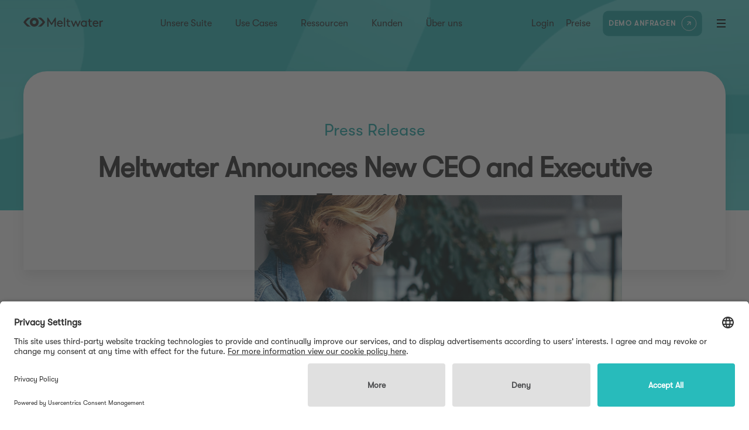

--- FILE ---
content_type: text/html; charset=utf-8
request_url: https://www.meltwater.com/de/about/press-releases/meltwater-announces-new-ceo-and-executive-transition
body_size: 18581
content:
<!DOCTYPE html><html lang="de"><head><meta charSet="utf-8"/><script id="gtm-production" async="">
            (function(w,d,s,l,i){w[l]=w[l]||[];w[l].push({'gtm.start':
            new Date().getTime(),event:'gtm.js'});var f=d.getElementsByTagName(s)[0],
            j=d.createElement(s),dl=l!='dataLayer'?'&l='+l:'';j.async=true;j.src=
            'https://www.googletagmanager.com/gtm.js?id='+i+dl;f.parentNode.insertBefore(j,f);
            })(window,document,'script','dataLayer','GTM-KGGJTMT');
          </script><meta name="viewport" content="width=device-width, initial-scale=1"/><link rel="apple-touch-icon" sizes="180x180" href="/apple-touch-icon.png?v=Nmb79JPw70"/><link rel="icon" type="image/png" sizes="32x32" href="/favicon-32x32.png?v=Nmb79JPw70"/><link rel="icon" type="image/png" sizes="16x16" href="/favicon-16x16.png?v=Nmb79JPw70"/><link rel="manifest" href="/site.webmanifest?v=Nmb79JPw70"/><link rel="mask-icon" href="/safari-pinned-tab.svg?v=Nmb79JPw70" color="#28bbbb"/><link rel="shortcut icon" href="/favicon.ico?v=Nmb79JPw70"/><meta name="msapplication-TileColor" content="#28bbbb"/><meta name="theme-color" content="#ffffff"/><meta name="apple-mobile-web-app-capable" content="yes"/><meta name="apple-mobile-web-app-status-bar-style" content="black"/><script type="application/ld+json">{
  "@context": "https://schema.org",
  "@type": "NewsArticle",
  "mainEntityOfPage": {
    "@type": "WebPage",
    "@id": "https://www.meltwater.com/de/about/press-releases/meltwater-announces-new-ceo-and-executive-transition"
  },
  "image": [
    "https://images.prismic.io/meltwater-site/b27c2c8a-4389-4d1b-b5e1-646c76a3c7d8_meltwater_main.jpg?auto=compress,format&rect=0,313,1050,525&w=1200&h=600"
  ],
  "headline": "Meltwater Announces New CEO and Executive Transition",
  "publisher": {
    "@type": "Organization",
    "name": "Meltwater",
    "logo": {
      "@type": "ImageObject",
      "url": "https://www.meltwater.com/static/images/logo.png",
      "width": 300,
      "height": 60
    }
  },
  "author": {
    "@type": "Organization",
    "name": "Meltwater",
    "logo": {
      "@type": "ImageObject",
      "url": "https://www.meltwater.com/static/images/logo.png",
      "width": 300,
      "height": 60
    }
  },
  "datePublished": "2020-05-13T00:00:00.000Z",
  "dateModified": "2023-12-28T00:00:00.000Z",
  "description": "Niklas de Besche will become CEO. Founder Jorn Lyseggen will become Executive Chairman of the Board. Meltwater's leadership transistions ►"
}</script><title>Meltwater Announces New CEO and Executive Transition</title><meta name="google" content="notranslate"/><link rel="canonical" href="https://www.meltwater.com/de/about/press-releases/meltwater-announces-new-ceo-and-executive-transition"/><meta property="og:title" content="Meltwater Announces New CEO and Executive Transition"/><meta property="og:type" content="article"/><meta property="og:site_name" content="Meltwater"/><meta property="og:url" content="https://www.meltwater.com/de/about/press-releases/meltwater-announces-new-ceo-and-executive-transition"/><meta property="og:image" name="image" content="https://images.prismic.io/meltwater-site/b27c2c8a-4389-4d1b-b5e1-646c76a3c7d8_meltwater_main.jpg?auto=compress,format&amp;rect=0,313,1050,525&amp;w=1200&amp;h=600"/><meta name="twitter:title" content="Meltwater Announces New CEO and Executive Transition"/><meta name="twitter:card" content="summary_large_image"/><meta name="twitter:site" content="@Meltwater"/><meta name="twitter:image" content="https://images.prismic.io/meltwater-site/b27c2c8a-4389-4d1b-b5e1-646c76a3c7d8_meltwater_main.jpg?q=90&amp;rect=0,313,1050,525&amp;&amp;w=1200&amp;dpr=1"/><meta name="facebook-domain-verification" content="2ckmkfmluqavcjmxm5yi5n8unj8byf"/><meta name="color-scheme" content="only light"/><meta name="description" content="Niklas de Besche will become CEO. Founder Jorn Lyseggen will become Executive Chairman of the Board. Meltwater&#x27;s leadership transistions ►"/><meta property="og:description" content="Niklas de Besche will become CEO. Founder Jorn Lyseggen will become Executive Chairman of the Board. Meltwater&#x27;s leadership transistions ►"/><meta name="twitter:description" content="Niklas de Besche will become CEO. Founder Jorn Lyseggen will become Executive Chairman of the Board. Meltwater&#x27;s leadership transistions ►"/><meta name="robots" content="noindex"/><meta property="og:updated_time" content="2023-12-28T00:00:00.000Z"/><meta property="og:locale" content="de_de"/><meta property="article:publisher" content="https://www.facebook.com/MeltwaterGroup/"/><meta property="article:published_time" content="2020-05-13T00:00:00.000Z"/><meta property="article:modified_time" content="2023-12-28T00:00:00.000Z"/><meta property="article:section" content="Pressemitteilung"/><script type="application/ld+json">{
  "@context": "https://schema.org",
  "@type": "BreadcrumbList",
  "itemListElement": [
    {
      "@type": "ListItem",
      "position": 1,
      "name": "Meltwater Home",
      "item": "https://www.meltwater.com/de"
    },
    {
      "@type": "ListItem",
      "position": 2,
      "name": "Über uns",
      "item": "https://www.meltwater.com/de/about"
    },
    {
      "@type": "ListItem",
      "position": 3,
      "name": "News",
      "item": "https://www.meltwater.com/de/about/news"
    },
    {
      "@type": "ListItem",
      "position": 4,
      "name": "Meltwater Announces New CEO and Executive Transition"
    }
  ]
}</script><link rel="preload" as="image" imageSrcSet="/_next/image?url=%2Fstatic%2Fimages%2Fblack-logo.svg&amp;w=256&amp;q=75 1x, /_next/image?url=%2Fstatic%2Fimages%2Fblack-logo.svg&amp;w=384&amp;q=75 2x"/><meta name="next-head-count" content="40"/><link rel="preconnect" href="https://learn.meltwater.com"/><link rel="dns-prefetch" href="https://learn.meltwater.com"/><link rel="preload" href="/static/fonts/gt-walsheim-pro-light-oblique.woff2" crossorigin="anonymous" as="font" type="font/woff2"/><link rel="preload" href="/static/fonts/gt-walsheim-pro-light.woff2" crossorigin="anonymous" as="font" type="font/woff2"/><link rel="preload" href="/static/fonts/gt-walsheim-pro-medium-oblique.woff2" crossorigin="anonymous" as="font" type="font/woff2"/><link rel="preload" href="/static/fonts/gt-walsheim-pro-medium.woff2" crossorigin="anonymous" as="font" type="font/woff2"/><link rel="preload" href="/static/fonts/gt-walsheim-pro-regular-oblique.woff2" crossorigin="anonymous" as="font" type="font/woff2"/><link rel="preload" href="/static/fonts/gt-walsheim-pro-regular.woff2" crossorigin="anonymous" as="font" type="font/woff2"/><link rel="preconnect" href="https://learn.meltwater.com/js/forms2/css/forms2.css" as="style" type="text/css"/><link rel="preconnect" href="https://learn.meltwater.com/js/forms2/css/forms2-theme-simple.css" as="style" type="text/css"/><link rel="preload" href="/_next/static/css/d17ea43511c821c8.css" as="style" crossorigin="anonymous"/><link rel="stylesheet" href="/_next/static/css/d17ea43511c821c8.css" crossorigin="anonymous" data-n-g=""/><link rel="preload" href="/_next/static/css/649c667d5ae298c9.css" as="style" crossorigin="anonymous"/><link rel="stylesheet" href="/_next/static/css/649c667d5ae298c9.css" crossorigin="anonymous" data-n-p=""/><link rel="preload" href="/_next/static/css/51f4628cb2964bb7.css" as="style" crossorigin="anonymous"/><link rel="stylesheet" href="/_next/static/css/51f4628cb2964bb7.css" crossorigin="anonymous" data-n-p=""/><link rel="preload" href="/_next/static/css/29662c0780093219.css" as="style" crossorigin="anonymous"/><link rel="stylesheet" href="/_next/static/css/29662c0780093219.css" crossorigin="anonymous" data-n-p=""/><noscript data-n-css=""></noscript><script defer="" crossorigin="anonymous" nomodule="" src="/_next/static/chunks/polyfills-42372ed130431b0a.js"></script><script src="/_next/static/chunks/webpack-a040e25a30699b37.js" defer="" crossorigin="anonymous"></script><script src="/_next/static/chunks/framework-6f23e50563cbf0f9.js" defer="" crossorigin="anonymous"></script><script src="/_next/static/chunks/main-51ad49b4d581e5b5.js" defer="" crossorigin="anonymous"></script><script src="/_next/static/chunks/pages/_app-666bb95ca683d43e.js" defer="" crossorigin="anonymous"></script><script src="/_next/static/chunks/05d954cf-78629264aabe76ae.js" defer="" crossorigin="anonymous"></script><script src="/_next/static/chunks/ea88be26-07cc7649022b165c.js" defer="" crossorigin="anonymous"></script><script src="/_next/static/chunks/17007de1-e56bfd64bb78fbe9.js" defer="" crossorigin="anonymous"></script><script src="/_next/static/chunks/0c428ae2-ab58d7190c70d9b6.js" defer="" crossorigin="anonymous"></script><script src="/_next/static/chunks/314-dc737bc5f1fa2d53.js" defer="" crossorigin="anonymous"></script><script src="/_next/static/chunks/5935-070f13e4b90fc684.js" defer="" crossorigin="anonymous"></script><script src="/_next/static/chunks/6273-868e5c25ac911919.js" defer="" crossorigin="anonymous"></script><script src="/_next/static/chunks/6776-b8b170036f4cb6f3.js" defer="" crossorigin="anonymous"></script><script src="/_next/static/chunks/8107-e3d2f01235e96265.js" defer="" crossorigin="anonymous"></script><script src="/_next/static/chunks/6682-959c4517304c693a.js" defer="" crossorigin="anonymous"></script><script src="/_next/static/chunks/9521-1df34998e9ef2340.js" defer="" crossorigin="anonymous"></script><script src="/_next/static/chunks/3281-b719a332345418cc.js" defer="" crossorigin="anonymous"></script><script src="/_next/static/chunks/7206-2b95ba5e224df078.js" defer="" crossorigin="anonymous"></script><script src="/_next/static/chunks/278-fce8750856be5dba.js" defer="" crossorigin="anonymous"></script><script src="/_next/static/chunks/5543-285fff249ec7fceb.js" defer="" crossorigin="anonymous"></script><script src="/_next/static/chunks/4822-c355e6f19a74c4c9.js" defer="" crossorigin="anonymous"></script><script src="/_next/static/chunks/1436-2d3bf87554c45049.js" defer="" crossorigin="anonymous"></script><script src="/_next/static/chunks/7311-46c0ddb2b1ec0a34.js" defer="" crossorigin="anonymous"></script><script src="/_next/static/chunks/4027-ed0c59c0603a55f6.js" defer="" crossorigin="anonymous"></script><script src="/_next/static/chunks/3038-99a9af49843a9973.js" defer="" crossorigin="anonymous"></script><script src="/_next/static/chunks/2061-7f23b8bd9ba0bee5.js" defer="" crossorigin="anonymous"></script><script src="/_next/static/chunks/4988-6f2e98e58af08f9c.js" defer="" crossorigin="anonymous"></script><script src="/_next/static/chunks/6742-63a289bf62b682dd.js" defer="" crossorigin="anonymous"></script><script src="/_next/static/chunks/9807-4079c658f38c13f1.js" defer="" crossorigin="anonymous"></script><script src="/_next/static/chunks/pages/about/press-releases/%5Buid%5D-5ad145a541bbfdb2.js" defer="" crossorigin="anonymous"></script><script src="/_next/static/qD9R7M_lclkFEfFPsDtpo/_buildManifest.js" defer="" crossorigin="anonymous"></script><script src="/_next/static/qD9R7M_lclkFEfFPsDtpo/_ssgManifest.js" defer="" crossorigin="anonymous"></script><style id="__jsx-1803113705">.share-button.jsx-1803113705{margin-right:10px;width:38px}</style><style id="__jsx-306462945">.share-button.jsx-306462945{margin-right:10px;width:30px}</style><style id="__jsx-aa4c8c0a83c500a0">.share-icons.jsx-aa4c8c0a83c500a0{display:-webkit-box;display:-webkit-flex;display:-moz-box;display:-ms-flexbox;display:flex}.share-icons.jsx-aa4c8c0a83c500a0>.mailto-link.jsx-aa4c8c0a83c500a0{margin-right:0;width:38px;display:-webkit-box;display:-webkit-flex;display:-moz-box;display:-ms-flexbox;display:flex;-webkit-box-pack:center;-webkit-justify-content:center;-moz-box-pack:center;-ms-flex-pack:center;justify-content:center}</style><style id="__jsx-3069903973">.newsroom-side.jsx-3069903973{margin-top:3rem}.share-container.jsx-3069903973>.share-title.jsx-3069903973{line-height:100%;margin-bottom:1rem}.date-container.jsx-3069903973{position:relative}.date-container.jsx-3069903973::after{content:"";height:1px;background:#202020;width:40px;margin:1.5rem 0;display:block}.date-container.jsx-3069903973>.release-date.jsx-3069903973{line-height:31px}@media only screen and (max-width:960px){.newsroom-side.jsx-3069903973{display:none}}</style><style id="__jsx-630905218">.grid-col.jsx-630905218{display:block;grid-column-start:5;grid-column-end:14;-ms-grid-column-span:9;-ms-grid-column:5}@media only screen and (max-width:1200px){.grid-col.jsx-630905218{display:block;grid-column-start:5;grid-column-end:14;-ms-grid-column-span:9;-ms-grid-column:5}}@media only screen and (max-width:960px){.grid-col.jsx-630905218{display:none;grid-column-start:0;grid-column-end:0;-ms-grid-column-span:0;-ms-grid-column:0}}@media only screen and (max-width:600px){.grid-col.jsx-630905218{display:none;grid-column-start:0;grid-column-end:0;-ms-grid-column-span:0;-ms-grid-column:0}}</style><style id="__jsx-2508951500">.fixed-ratio-image{position:relative;width:100%;background-color:transparent;overflow:hidden;-webkit-border-radius:;-moz-border-radius:;border-radius:}</style><style id="__jsx-23538140">.img-container.jsx-23538140{margin-top:-8rem}@media only screen and (max-width:960px){.img-container.jsx-23538140{margin-top:-2rem}}</style><style id="__jsx-3557276124">.custom-blog-link.jsx-3557276124{color:#202020;font-weight:400}.custom-blog-link.jsx-3557276124:hover{color:#28bbbb}</style><style id="__jsx-4200240454">.blog-paragraph.jsx-4200240454{margin-bottom:1rem}.blog-paragraph.jsx-4200240454>em.jsx-4200240454>a.jsx-4200240454,.blog-paragraph.jsx-4200240454>.privacy-request-form.jsx-4200240454{color:#202020;font-weight:400}.blog-paragraph.jsx-4200240454>em.jsx-4200240454>a.jsx-4200240454:hover,.blog-paragraph.jsx-4200240454>.privacy-request-form.jsx-4200240454:hover{color:#28bbbb}.blog-paragraph.jsx-4200240454:last-child{margin-bottom:0}.blog-paragraph.jsx-4200240454:has(+.blog-list){margin-bottom:0}@media only screen and (max-width:600px){.blog-paragraph.jsx-4200240454{margin-bottom:2rem}}</style><style id="__jsx-3428612310">.pr-content.jsx-3428612310{display:-webkit-box;display:-webkit-flex;display:-moz-box;display:-ms-flexbox;display:flex;-webkit-box-pack:center;-webkit-justify-content:center;-moz-box-pack:center;-ms-flex-pack:center;justify-content:center;-webkit-box-orient:vertical;-webkit-box-direction:normal;-webkit-flex-direction:column;-moz-box-orient:vertical;-moz-box-direction:normal;-ms-flex-direction:column;flex-direction:column;margin:4rem 0 2rem 0}.pr-content.jsx-3428612310 .embed{display:-webkit-box;display:-webkit-flex;display:-moz-box;display:-ms-flexbox;display:flex;-webkit-box-pack:center;-webkit-justify-content:center;-moz-box-pack:center;-ms-flex-pack:center;justify-content:center;margin-bottom:1rem}@media only screen and (max-width:600px){.pr-content.jsx-3428612310 .twitter-tweet{width:100%!important}}</style><style id="__jsx-3281355119">.grid-col.jsx-3281355119{display:block;grid-column-start:17;grid-column-end:40;-ms-grid-column-span:23;-ms-grid-column:17}@media only screen and (max-width:1200px){.grid-col.jsx-3281355119{display:block;grid-column-start:17;grid-column-end:40;-ms-grid-column-span:23;-ms-grid-column:17}}@media only screen and (max-width:960px){.grid-col.jsx-3281355119{display:block;grid-column-start:3;grid-column-end:46;-ms-grid-column-span:43;-ms-grid-column:3}}@media only screen and (max-width:600px){.grid-col.jsx-3281355119{display:block;grid-column-start:3;grid-column-end:22;-ms-grid-column-span:19;-ms-grid-column:3}}</style><style id="__jsx-4090151722">.grid-row.jsx-4090151722{display:grid;display:-ms-grid;grid-template-columns:minmax(0,1fr)repeat(23,24px minmax(0,1fr));-ms-grid-columns:1fr (24px 1fr)[23]}@media only screen and (max-width:600px){.grid-row.jsx-4090151722{grid-template-columns:1fr repeat(11,12px 1fr)}}</style><style id="__jsx-fc2ed2b63488699d">.content-footer.jsx-fc2ed2b63488699d{display:-webkit-box;display:-webkit-flex;display:-moz-box;display:-ms-flexbox;display:flex;-webkit-box-pack:justify;-webkit-justify-content:space-between;-moz-box-pack:justify;-ms-flex-pack:justify;justify-content:space-between;-webkit-box-align:start;-webkit-align-items:flex-start;-moz-box-align:start;-ms-flex-align:start;align-items:flex-start;-webkit-flex-wrap:wrap;-ms-flex-wrap:wrap;flex-wrap:wrap;margin-top:1.5rem;margin-bottom:1rem}</style><style id="__jsx-895182342">.bottom-line.jsx-895182342{margin:0;border-style:none;height:1px;border-bottom:1px solid #202020}.related-items-press-release.jsx-895182342{margin:9rem 0 7.5rem 0}</style><style id="__jsx-3837297857">html,body{margin:0;padding:0;font-family:"GT Walsheim Pro",sans-serif}html.smoothscroll{scroll-behavior:smooth}h1,h2,h3,h4,h5,h6,p,a,span{margin:0}div{-webkit-box-sizing:border-box;-moz-box-sizing:border-box;box-sizing:border-box}button{background:none;border:0;cursor:pointer;padding:0;font-family:"GT Walsheim Pro",sans-serif;outline:none;margin:0}input{-webkit-border-radius:0;-moz-border-radius:0;border-radius:0}ol,ul{margin:0;-webkit-padding-start:26px;-moz-padding-start:26px;padding-inline-start:26px}strong{font-weight:500}html{font-size:16px}body{color:#202020;-webkit-font-smoothing:antialiased;-moz-osx-font-smoothing:grayscale}h1{font-size:56px;line-height:67px;font-weight:200}h2{font-size:30px;line-height:42px;font-weight:200}h3{font-size:24px;line-height:34px;font-weight:200}p{font-size:18px;line-height:31px;font-weight:200}h4{font-size:14px;line-height:21px;font-weight:400}.x-large{font-size:56px;line-height:67px;font-weight:200}.large{font-size:30px;line-height:42px;font-weight:200}.medium-large{font-size:24px;line-height:34px;font-weight:200}.medium{font-size:18px;line-height:31px;font-weight:200}.small{font-size:14px;line-height:21px;font-weight:400}.light-weight{font-weight:200}.regular-weight{font-weight:400}.medium-weight{font-weight:500}.rich-text-item{margin-bottom:32px;list-style:revert}.pre>ul{margin-top:0;margin-bottom:1rem;-webkit-padding-start:26px;-moz-padding-start:26px;padding-inline-start:26px}.pre li{margin:1rem 0;font-weight:200}table{width:100%}table th{text-transform:uppercase;text-align:left;font-weight:200;font-size:14px;padding:8px 4px;border-bottom:1px solid #949494;word-break:break-word}table td{padding:4px;font-size:14px;font-weight:200;word-break:break-word}table td,table th{min-width:50px}.pre{margin-top:16px;margin-bottom:24px;overflow-x:auto}.rich-text-item:last-child{margin-bottom:0}.rich-text-heading{margin-bottom:16px}.rich-text-heading:last-child{margin-bottom:0}.max-width-container{width:100%;max-width:1920px;margin-left:auto;margin-right:auto}.simple-page .content table{border-collapse:collapse;border:1px solid rgb(204,204,204)}.simple-page .content table tr:first-child td{font-weight:500}.simple-page .content table td{border:1px solid rgb(204,204,204);font-size:16px;padding:5px}.customer-story-page .h2-jp,.customer-story-page .h3-jp,.customer-story-page .h4-jp{font-weight:bold}@media only screen and (max-width:960px){html{font-size:12px}h1{font-size:44px;line-height:48px}.x-large{font-size:44px;line-height:48px}table td,table th{min-width:100px}}@media only screen and (max-width:600px){html{font-size:10px}h1{font-size:34px;line-height:41px;word-break:break-word;hyphens:auto;word-wrap:break-word;overflow-wrap:break-word;max-width:100%;width:100%;-webkit-hyphens:auto;-ms-hyphens:auto;-moz-hyphens:auto}h2{font-size:24px;line-height:34px}p{font-size:16px;line-height:24px}.x-large{font-size:34px;line-height:41px}.large{font-size:24px;line-height:34px}.medium{font-size:16px;line-height:24px}}</style></head><body><noscript><iframe src="https://www.googletagmanager.com/ns.html?id=GTM-KGGJTMT" title="GTM No Script" height="0" width="0" style="display:none;visibility:hidden"></iframe></noscript><div id="__next"><div class="flex flex-col min-h-[100vh] LayoutMain_app__O_fcx __app__ press_release"><header class="w-full fixed z-10 fixed HeaderMain_header__XdwUX"><a href="#main" class="HeaderMain_skip__l3_S4">Weiter zum Inhalt</a><div class="flex items-center HeaderMain_headerInner__XxMTq"><a class="LogoLink_logoLink__BfvkZ __logolink__" href="/de"><span style="box-sizing:border-box;display:inline-block;overflow:hidden;width:155px;height:18px;background:none;opacity:1;border:0;margin:0;padding:0;position:relative"><img alt="logo" srcSet="/_next/image?url=%2Fstatic%2Fimages%2Fblack-logo.svg&amp;w=256&amp;q=75 1x, /_next/image?url=%2Fstatic%2Fimages%2Fblack-logo.svg&amp;w=384&amp;q=75 2x" src="/_next/image?url=%2Fstatic%2Fimages%2Fblack-logo.svg&amp;w=384&amp;q=75" decoding="async" data-nimg="fixed" style="position:absolute;top:0;left:0;bottom:0;right:0;box-sizing:border-box;padding:0;border:none;margin:auto;display:block;width:0;height:0;min-width:100%;max-width:100%;min-height:100%;max-height:100%"/></span></a><nav aria-label="nav-1" class="h-full CenterNav_centerNav__9uQyX mx-auto"><ul class="list-none flex p-0 h-full"><li class="__level1__"><span>Unsere Suite</span></li><li class="__level1__"><span>Use Cases</span></li><li class="__level1__"><span>Ressourcen</span></li><li class="__level1__"><a href="/de/customer-stories">Kunden</a></li><li class="__level1__"><span>Über uns</span></li></ul></nav><nav aria-label="nav-2" class="h-full RightNav_rightNav__aopQh"><ul class="list-none flex p-0 h-full RightNav_ul___iGlt"><li class="__level1__ __login__ RightNav_rnItem__Nh_iW"><a href="/de/login">Login</a></li><li class="__level1__ RightNav_rnItem__Nh_iW"><a href="/de/pricing">Preise</a></li><li class="__level1__ __demo__ RightNav_rnItem__Nh_iW"><a class="header-nav-request-demo  !px-3 !py-0.5 !ml-0 !-mr-4 scale-[.8] CtaLink_teal__fN6kr" href="/de/request-demo"><span class="CtaLink_tealText__NlKPI">Demo anfragen</span><span class="CtaLink_circle__Y6eXx"><svg width="10" height="9" viewBox="0 0 10 9" fill="none" xmlns="http://www.w3.org/2000/svg"><path d="M7.66895 2.276L1.93095 8.014L0.988281 7.07133L6.72561 1.33333H1.66895V0H9.00228V7.33333H7.66895V2.276Z"></path></svg></span></a></li><li class="relative"><div role="button" aria-label="nav-toggle" tabindex="0" class="cursor-pointer flex flex-col justify-between MenuBars_menuBars__UPClu __menubars__ RightNav_menuBars__I1pYY"><div class="w-full MenuBars_bar__kHufW MenuBars_bar1__FxDcZ"></div><div class="w-full MenuBars_bar__kHufW MenuBars_bar2__JIgYk"></div><div class="w-full MenuBars_bar__kHufW MenuBars_bar3__3i6kt"></div></div></li></ul></nav></div></header><main id="main" class="flex-1"><div class="platform__global PlatformNews_platform__I2mAV"><div class="PlatformNews_bk__XNlPS" style="background-color:#28bbbb;opacity:0"><video muted="" loop="" playsinline="" class="absolute w-full h-full top-0 left-0"></video></div><div class="PlatformNews_container__t1IAv"><div class="PlatformNews_inner__5bvNM"><div class="PlatformNews_info__bSppP"><span class="PlatformNews_h3__qLkrk" style="opacity:0;transform:translateY(70%) translateZ(0)">Press Release</span><h1 class="Headers_h1__CKoVr PlatformNews_h2__jtPv9" style="opacity:0;transform:translateY(70%) translateZ(0)">Meltwater Announces New CEO and Executive Transition</h1></div></div></div></div><div class="max-width-container"><div class="jsx-4090151722 grid-row "><div class="jsx-630905218 grid-col "><div class="jsx-3069903973 newsroom-side"><div class="jsx-3069903973 date-container"><p class="jsx-3069903973">Pressemitteilung</p><p class="jsx-3069903973 small light-weight release-date">May 13, 2020</p></div><div class="jsx-3069903973 share-container"><h4 class="jsx-3069903973 light-weight share-title">Pressemitteilung teilen</h4><div class="jsx-aa4c8c0a83c500a0 share-icons"><button type="button" class="jsx-1803113705 share-button"><span style="box-sizing:border-box;display:inline-block;overflow:hidden;width:17px;height:17px;background:none;opacity:1;border:0;margin:0;padding:0;position:relative"><img alt="Twitter Icon" src="[data-uri]" decoding="async" data-nimg="fixed" style="position:absolute;top:0;left:0;bottom:0;right:0;box-sizing:border-box;padding:0;border:none;margin:auto;display:block;width:0;height:0;min-width:100%;max-width:100%;min-height:100%;max-height:100%"/><noscript><img alt="Twitter Icon" loading="lazy" decoding="async" data-nimg="fixed" style="position:absolute;top:0;left:0;bottom:0;right:0;box-sizing:border-box;padding:0;border:none;margin:auto;display:block;width:0;height:0;min-width:100%;max-width:100%;min-height:100%;max-height:100%" srcSet="/_next/image?url=%2Fstatic%2Fimages%2Fsocial-icons%2Ftwitter.svg&amp;w=128&amp;q=75 1x" src="/_next/image?url=%2Fstatic%2Fimages%2Fsocial-icons%2Ftwitter.svg&amp;w=128&amp;q=75"/></noscript></span></button><button type="button" class="jsx-306462945 share-button"><span style="box-sizing:border-box;display:inline-block;overflow:hidden;width:17px;height:17px;background:none;opacity:1;border:0;margin:0;padding:0;position:relative"><img alt="Facebook Icon" src="[data-uri]" decoding="async" data-nimg="fixed" style="position:absolute;top:0;left:0;bottom:0;right:0;box-sizing:border-box;padding:0;border:none;margin:auto;display:block;width:0;height:0;min-width:100%;max-width:100%;min-height:100%;max-height:100%"/><noscript><img alt="Facebook Icon" loading="lazy" decoding="async" data-nimg="fixed" style="position:absolute;top:0;left:0;bottom:0;right:0;box-sizing:border-box;padding:0;border:none;margin:auto;display:block;width:0;height:0;min-width:100%;max-width:100%;min-height:100%;max-height:100%" srcSet="/_next/image?url=%2Fstatic%2Fimages%2Fsocial-icons%2Ffb.svg&amp;w=128&amp;q=75 1x" src="/_next/image?url=%2Fstatic%2Fimages%2Fsocial-icons%2Ffb.svg&amp;w=128&amp;q=75"/></noscript></span></button><button type="button" class="jsx-1803113705 share-button"><span style="box-sizing:border-box;display:inline-block;overflow:hidden;width:17px;height:17px;background:none;opacity:1;border:0;margin:0;padding:0;position:relative"><img alt="Linkedin Icon" src="[data-uri]" decoding="async" data-nimg="fixed" style="position:absolute;top:0;left:0;bottom:0;right:0;box-sizing:border-box;padding:0;border:none;margin:auto;display:block;width:0;height:0;min-width:100%;max-width:100%;min-height:100%;max-height:100%"/><noscript><img alt="Linkedin Icon" loading="lazy" decoding="async" data-nimg="fixed" style="position:absolute;top:0;left:0;bottom:0;right:0;box-sizing:border-box;padding:0;border:none;margin:auto;display:block;width:0;height:0;min-width:100%;max-width:100%;min-height:100%;max-height:100%" srcSet="/_next/image?url=%2Fstatic%2Fimages%2Fsocial-icons%2Flinkedin.svg&amp;w=128&amp;q=75 1x" src="/_next/image?url=%2Fstatic%2Fimages%2Fsocial-icons%2Flinkedin.svg&amp;w=128&amp;q=75"/></noscript></span></button><a href="mailto:?subject=Meltwater Announces New CEO and Executive Transition&amp;body=" class="jsx-aa4c8c0a83c500a0 mailto-link"><span style="box-sizing:border-box;display:inline-block;overflow:hidden;width:17px;height:17px;background:none;opacity:1;border:0;margin:0;padding:0;position:relative"><img alt="Email Icon" src="[data-uri]" decoding="async" data-nimg="fixed" style="position:absolute;top:0;left:0;bottom:0;right:0;box-sizing:border-box;padding:0;border:none;margin:auto;display:block;width:0;height:0;min-width:100%;max-width:100%;min-height:100%;max-height:100%"/><noscript><img alt="Email Icon" loading="lazy" decoding="async" data-nimg="fixed" style="position:absolute;top:0;left:0;bottom:0;right:0;box-sizing:border-box;padding:0;border:none;margin:auto;display:block;width:0;height:0;min-width:100%;max-width:100%;min-height:100%;max-height:100%" srcSet="/_next/image?url=%2Fstatic%2Fimages%2Fsocial-icons%2Flink.svg&amp;w=128&amp;q=75 1x" src="/_next/image?url=%2Fstatic%2Fimages%2Fsocial-icons%2Flink.svg&amp;w=128&amp;q=75"/></noscript></span></a></div></div></div></div><div class="jsx-3281355119 grid-col "><div class="jsx-23538140 img-container"><div class="jsx-2508951500 image"><span style="box-sizing:border-box;display:block;overflow:hidden;width:initial;height:initial;background:none;opacity:1;border:0;margin:0;padding:0;position:relative"><span style="box-sizing:border-box;display:block;width:initial;height:initial;background:none;opacity:1;border:0;margin:0;padding:0;padding-top:56.25%"></span><img alt="Woman in the office smiling and looking at her smartophone and a report" src="[data-uri]" decoding="async" data-nimg="responsive" class="fixed-ratio-image" style="position:absolute;top:0;left:0;bottom:0;right:0;box-sizing:border-box;padding:0;border:none;margin:auto;display:block;width:0;height:0;min-width:100%;max-width:100%;min-height:100%;max-height:100%;object-fit:cover"/><noscript><img alt="Woman in the office smiling and looking at her smartophone and a report" loading="lazy" decoding="async" data-nimg="responsive" style="position:absolute;top:0;left:0;bottom:0;right:0;box-sizing:border-box;padding:0;border:none;margin:auto;display:block;width:0;height:0;min-width:100%;max-width:100%;min-height:100%;max-height:100%;object-fit:cover" class="fixed-ratio-image" sizes="100vw" srcSet="https://images.prismic.io/meltwater-site/b27c2c8a-4389-4d1b-b5e1-646c76a3c7d8_meltwater_main.jpg?q=90&amp;rect=0,309,1050,591&amp;&amp;w=640&amp;dpr=1 640w, https://images.prismic.io/meltwater-site/b27c2c8a-4389-4d1b-b5e1-646c76a3c7d8_meltwater_main.jpg?q=90&amp;rect=0,309,1050,591&amp;&amp;w=750&amp;dpr=1 750w, https://images.prismic.io/meltwater-site/b27c2c8a-4389-4d1b-b5e1-646c76a3c7d8_meltwater_main.jpg?q=90&amp;rect=0,309,1050,591&amp;&amp;w=828&amp;dpr=1 828w, https://images.prismic.io/meltwater-site/b27c2c8a-4389-4d1b-b5e1-646c76a3c7d8_meltwater_main.jpg?q=90&amp;rect=0,309,1050,591&amp;&amp;w=1080&amp;dpr=1 1080w, https://images.prismic.io/meltwater-site/b27c2c8a-4389-4d1b-b5e1-646c76a3c7d8_meltwater_main.jpg?q=90&amp;rect=0,309,1050,591&amp;&amp;w=1200&amp;dpr=1 1200w, https://images.prismic.io/meltwater-site/b27c2c8a-4389-4d1b-b5e1-646c76a3c7d8_meltwater_main.jpg?q=90&amp;rect=0,309,1050,591&amp;&amp;w=1920&amp;dpr=1 1920w" src="https://images.prismic.io/meltwater-site/b27c2c8a-4389-4d1b-b5e1-646c76a3c7d8_meltwater_main.jpg?q=90&amp;rect=0,309,1050,591&amp;&amp;w=1920&amp;dpr=1"/></noscript></span></div></div><div class="jsx-3428612310 pr-content"><p class="jsx-4200240454 medium blog-paragraph"><strong>SAN FRANCISCO (May 13, 2020)</strong> – <a href="https://www.meltwater.com/de" target="" class="jsx-3557276124 custom-blog-link">Meltwater</a>, a global leader in media intelligence, announced today that Niklas de Besche will become Chief Executive Officer and founder Jorn Lyseggen will become Executive Chairman of the Board.</p><p class="jsx-4200240454 medium blog-paragraph">Meltwater’s Board of Directors said de Besche, who is currently Executive Director of Products, will take over as CEO on June 1, 2020 as part of a long-anticipated succession plan.  </p><p class="jsx-4200240454 medium blog-paragraph">“It’s an honor to have the opportunity to serve as the CEO of the company that I’ve been part of building for many years,” said de Besche. “I look forward to working with our terrific Meltwater team as we continue to grow and deliver market-leading solutions to our clients.”</p><p class="jsx-4200240454 medium blog-paragraph">Lyseggen, who has been CEO since Meltwater’s founding in 2001,  has been on medical leave since last fall. In consultation with the Board, he offered to step aside from day-to-day management of the company to focus on strategic issues as a member of the Board. He had high praise for de Besche.   </p><p class="jsx-4200240454 medium blog-paragraph">“Niklas has played a major role in making Meltwater what it is today,’’ Lyseggen said. “He has been instrumental in setting the culture, building passion for our clients, and driving innovation in our product. In addition to being one of the most inspiring and driven leaders at Meltwater, he is also an incredibly kind and generous person. It has been an absolute privilege to have worked side by side with Niklas for all these years and see him grow into the executive he has become.</p><p class="jsx-4200240454 medium blog-paragraph">As a Board member, Lyseggen will focus on long-term strategy and merger-and-acquisition opportunities. </p><p class="jsx-4200240454 medium blog-paragraph">“The Meltwater Board of Directors wishes to thank Jorn for his contributions and vision over the last 18 years. He bootstrapped a small, Norwegian startup into its global leadership position in the market, serving over 30,000 customers around the world,” said a spokesperson for the Board.  “From a board position Jorn will now focus on long-term-term strategy to further accelerate growth. We are excited about the next chapter in the Company’s journey, under Niklas’ stewardship.”</p><p class="jsx-4200240454 medium blog-paragraph"><strong>About Meltwater<br/></strong>Meltwater was founded in 2001 as the world’s first online media monitoring company. Today, we are a global leader in media intelligence and social analytics, helping to bridge the gap between Public Relations, Communications and Marketing departments with an intuitive, all-in-one solution powered by AI-driven insights. Over 30,000 of the world’s most respected brands rely on Meltwater to help inform their strategic decision-making, and with over 55 offices across six continents, Meltwater is a truly global partner. We are also proud to own and operate the Meltwater Entrepreneurial School of Technology (MEST), a pan-African entrepreneurial program &amp; incubator, fostering the next generation of African tech talent. Learn more at <a href="https://www.meltwater.com/de" target="_blank" class="jsx-3557276124 custom-blog-link">meltwater.com</a>.</p></div></div></div></div><div class="max-width-container"><div class="jsx-4090151722 grid-row "><div class="jsx-3281355119 grid-col "><hr class="jsx-895182342 bottom-line"/></div></div></div><div class="max-width-container"><div class="jsx-4090151722 grid-row "><div class="jsx-3281355119 grid-col "><div class="jsx-fc2ed2b63488699d content-footer"><div class="jsx-fc2ed2b63488699d"></div><div class="jsx-aa4c8c0a83c500a0 share-icons"><button type="button" class="jsx-1803113705 share-button"><span style="box-sizing:border-box;display:inline-block;overflow:hidden;width:17px;height:17px;background:none;opacity:1;border:0;margin:0;padding:0;position:relative"><img alt="Twitter Icon" src="[data-uri]" decoding="async" data-nimg="fixed" style="position:absolute;top:0;left:0;bottom:0;right:0;box-sizing:border-box;padding:0;border:none;margin:auto;display:block;width:0;height:0;min-width:100%;max-width:100%;min-height:100%;max-height:100%"/><noscript><img alt="Twitter Icon" loading="lazy" decoding="async" data-nimg="fixed" style="position:absolute;top:0;left:0;bottom:0;right:0;box-sizing:border-box;padding:0;border:none;margin:auto;display:block;width:0;height:0;min-width:100%;max-width:100%;min-height:100%;max-height:100%" srcSet="/_next/image?url=%2Fstatic%2Fimages%2Fsocial-icons%2Ftwitter.svg&amp;w=128&amp;q=75 1x" src="/_next/image?url=%2Fstatic%2Fimages%2Fsocial-icons%2Ftwitter.svg&amp;w=128&amp;q=75"/></noscript></span></button><button type="button" class="jsx-306462945 share-button"><span style="box-sizing:border-box;display:inline-block;overflow:hidden;width:17px;height:17px;background:none;opacity:1;border:0;margin:0;padding:0;position:relative"><img alt="Facebook Icon" src="[data-uri]" decoding="async" data-nimg="fixed" style="position:absolute;top:0;left:0;bottom:0;right:0;box-sizing:border-box;padding:0;border:none;margin:auto;display:block;width:0;height:0;min-width:100%;max-width:100%;min-height:100%;max-height:100%"/><noscript><img alt="Facebook Icon" loading="lazy" decoding="async" data-nimg="fixed" style="position:absolute;top:0;left:0;bottom:0;right:0;box-sizing:border-box;padding:0;border:none;margin:auto;display:block;width:0;height:0;min-width:100%;max-width:100%;min-height:100%;max-height:100%" srcSet="/_next/image?url=%2Fstatic%2Fimages%2Fsocial-icons%2Ffb.svg&amp;w=128&amp;q=75 1x" src="/_next/image?url=%2Fstatic%2Fimages%2Fsocial-icons%2Ffb.svg&amp;w=128&amp;q=75"/></noscript></span></button><button type="button" class="jsx-1803113705 share-button"><span style="box-sizing:border-box;display:inline-block;overflow:hidden;width:17px;height:17px;background:none;opacity:1;border:0;margin:0;padding:0;position:relative"><img alt="Linkedin Icon" src="[data-uri]" decoding="async" data-nimg="fixed" style="position:absolute;top:0;left:0;bottom:0;right:0;box-sizing:border-box;padding:0;border:none;margin:auto;display:block;width:0;height:0;min-width:100%;max-width:100%;min-height:100%;max-height:100%"/><noscript><img alt="Linkedin Icon" loading="lazy" decoding="async" data-nimg="fixed" style="position:absolute;top:0;left:0;bottom:0;right:0;box-sizing:border-box;padding:0;border:none;margin:auto;display:block;width:0;height:0;min-width:100%;max-width:100%;min-height:100%;max-height:100%" srcSet="/_next/image?url=%2Fstatic%2Fimages%2Fsocial-icons%2Flinkedin.svg&amp;w=128&amp;q=75 1x" src="/_next/image?url=%2Fstatic%2Fimages%2Fsocial-icons%2Flinkedin.svg&amp;w=128&amp;q=75"/></noscript></span></button><a href="mailto:?subject=Meltwater Announces New CEO and Executive Transition&amp;body=" class="jsx-aa4c8c0a83c500a0 mailto-link"><span style="box-sizing:border-box;display:inline-block;overflow:hidden;width:17px;height:17px;background:none;opacity:1;border:0;margin:0;padding:0;position:relative"><img alt="Email Icon" src="[data-uri]" decoding="async" data-nimg="fixed" style="position:absolute;top:0;left:0;bottom:0;right:0;box-sizing:border-box;padding:0;border:none;margin:auto;display:block;width:0;height:0;min-width:100%;max-width:100%;min-height:100%;max-height:100%"/><noscript><img alt="Email Icon" loading="lazy" decoding="async" data-nimg="fixed" style="position:absolute;top:0;left:0;bottom:0;right:0;box-sizing:border-box;padding:0;border:none;margin:auto;display:block;width:0;height:0;min-width:100%;max-width:100%;min-height:100%;max-height:100%" srcSet="/_next/image?url=%2Fstatic%2Fimages%2Fsocial-icons%2Flink.svg&amp;w=128&amp;q=75 1x" src="/_next/image?url=%2Fstatic%2Fimages%2Fsocial-icons%2Flink.svg&amp;w=128&amp;q=75"/></noscript></span></a></div></div></div></div></div><div data-target="related-items" class="jsx-895182342 related-items-press-release"></div></main><div class="FooterMain_footerOuter__XBi8c"><footer class="FooterMain_footer__grqMx"><div class="FooterMain_inner__5Iab_"><div class="FooterColumn_col__qOvu6"><div class="FooterColumn_row__WKGt1"><h3>Produktmerkmale</h3><div><a href="/de/products/genai-lens">GenAI Lens</a><a href="/de/products/custom-reports">Custom Reports</a><a href="/de/products/media-monitoring">Medienbeobachtung</a><a href="/de/products/social-media-monitoring">Social Media Monitoring</a><a href="/de/products/consumer-insights">Consumer Insights</a><a href="/de/products/social-media-publishing">Social Media Publishing</a><a href="/de/products/press-distribution">Presseverteiler</a><a href="/de/products/real-time-alerting">Real-time Alerting</a><a href="/de/products/social-media-analytics">Social Media Analytics</a><a href="/de/products/pr-reporting">PR-Reports</a><a href="/de/products/newsletters">Newsletter &amp; Website Newsfeeds</a><a href="/de/products/media-database">Journalistendatenbank</a><a href="/de/products/social-media-engagement">Social Media Engagement</a><a href="/de/products/social-influencers">Social Influencer Management</a></div></div></div><div class="FooterColumn_col__qOvu6"><div class="FooterColumn_row__WKGt1"><h3>Unsere Suite</h3><div><a href="/de/suite/media-intelligence">Media Intelligence</a><a href="/de/suite/media-relations">Media Relations</a><a href="/de/suite/social-listening-analytics">Social Listening &amp; Analytics</a><a href="/de/suite/social-media-management">Social Media Management</a><a href="/de/suite/consumer-intelligence">Consumer Intelligence</a><a href="/de/suite/influencer-marketing">Influencer Marketing</a><a href="/de/suite/sales-intelligence">Sales Intelligence</a><a href="/de/suite/data-api-integration">API &amp; Data Integration</a><a href="/de/ai">Meltwater KI</a></div></div><div class="FooterColumn_row__WKGt1"><h3>Kontakt</h3><div><a href="/de/about/contact-us">Kontaktieren Sie uns</a><a href="/de/pricing">Preise</a><a href="/de/request-demo">Demo anfragen</a><a href="/de/subscribe">Newsletter abonnieren</a></div></div></div><div class="FooterColumn_col__qOvu6"><div class="FooterColumn_row__WKGt1"><h3>Ressourcen</h3><div><a href="/de/customer-stories">Customer Stories</a><a href="/de/blog">Blog</a><a href="/de/resources?category=guide&amp;category=report">Guides &amp; Reports</a><a href="/de/resources?category=webinar">On-Demand Webinare</a><a href="/de/events">Events</a><a href="/de/product-updates">Produkt-Updates</a><a target="_blank" href="https://academy.meltwater.com">Academy</a><a target="_blank" href="https://community.meltwater.com">Community</a></div></div><div class="FooterColumn_row__WKGt1"><h3>Connect</h3><div><a target="_blank" href="https://www.linkedin.com/company/meltwater"><span style="box-sizing:border-box;display:inline-block;overflow:hidden;width:initial;height:initial;background:none;opacity:1;border:0;margin:0;padding:0;position:relative;max-width:100%"><span style="box-sizing:border-box;display:block;width:initial;height:initial;background:none;opacity:1;border:0;margin:0;padding:0;max-width:100%"><img style="display:block;max-width:100%;width:initial;height:initial;background:none;opacity:1;border:0;margin:0;padding:0" alt="" aria-hidden="true" src="data:image/svg+xml,%3csvg%20xmlns=%27http://www.w3.org/2000/svg%27%20version=%271.1%27%20width=%2728%27%20height=%2720%27/%3e"/></span><img alt="LinkedIn" src="[data-uri]" decoding="async" data-nimg="intrinsic" style="position:absolute;top:0;left:0;bottom:0;right:0;box-sizing:border-box;padding:0;border:none;margin:auto;display:block;width:0;height:0;min-width:100%;max-width:100%;min-height:100%;max-height:100%"/><noscript><img alt="LinkedIn" loading="lazy" decoding="async" data-nimg="intrinsic" style="position:absolute;top:0;left:0;bottom:0;right:0;box-sizing:border-box;padding:0;border:none;margin:auto;display:block;width:0;height:0;min-width:100%;max-width:100%;min-height:100%;max-height:100%" srcSet="/_next/image?url=%2Fstatic%2Fsocial%2Flinkedin.svg&amp;w=128&amp;q=75 1x" src="/_next/image?url=%2Fstatic%2Fsocial%2Flinkedin.svg&amp;w=128&amp;q=75"/></noscript></span>LinkedIn</a><a target="_blank" href="https://www.instagram.com/meltwater/"><span style="box-sizing:border-box;display:inline-block;overflow:hidden;width:initial;height:initial;background:none;opacity:1;border:0;margin:0;padding:0;position:relative;max-width:100%"><span style="box-sizing:border-box;display:block;width:initial;height:initial;background:none;opacity:1;border:0;margin:0;padding:0;max-width:100%"><img style="display:block;max-width:100%;width:initial;height:initial;background:none;opacity:1;border:0;margin:0;padding:0" alt="" aria-hidden="true" src="data:image/svg+xml,%3csvg%20xmlns=%27http://www.w3.org/2000/svg%27%20version=%271.1%27%20width=%2728%27%20height=%2720%27/%3e"/></span><img alt="Instagram" src="[data-uri]" decoding="async" data-nimg="intrinsic" style="position:absolute;top:0;left:0;bottom:0;right:0;box-sizing:border-box;padding:0;border:none;margin:auto;display:block;width:0;height:0;min-width:100%;max-width:100%;min-height:100%;max-height:100%"/><noscript><img alt="Instagram" loading="lazy" decoding="async" data-nimg="intrinsic" style="position:absolute;top:0;left:0;bottom:0;right:0;box-sizing:border-box;padding:0;border:none;margin:auto;display:block;width:0;height:0;min-width:100%;max-width:100%;min-height:100%;max-height:100%" srcSet="/_next/image?url=%2Fstatic%2Fsocial%2Finstagram.svg&amp;w=128&amp;q=75 1x" src="/_next/image?url=%2Fstatic%2Fsocial%2Finstagram.svg&amp;w=128&amp;q=75"/></noscript></span>Instagram</a><a target="_blank" href="https://x.com/Meltwater"><span style="box-sizing:border-box;display:inline-block;overflow:hidden;width:initial;height:initial;background:none;opacity:1;border:0;margin:0;padding:0;position:relative;max-width:100%"><span style="box-sizing:border-box;display:block;width:initial;height:initial;background:none;opacity:1;border:0;margin:0;padding:0;max-width:100%"><img style="display:block;max-width:100%;width:initial;height:initial;background:none;opacity:1;border:0;margin:0;padding:0" alt="" aria-hidden="true" src="data:image/svg+xml,%3csvg%20xmlns=%27http://www.w3.org/2000/svg%27%20version=%271.1%27%20width=%2728%27%20height=%2720%27/%3e"/></span><img alt="X" src="[data-uri]" decoding="async" data-nimg="intrinsic" style="position:absolute;top:0;left:0;bottom:0;right:0;box-sizing:border-box;padding:0;border:none;margin:auto;display:block;width:0;height:0;min-width:100%;max-width:100%;min-height:100%;max-height:100%"/><noscript><img alt="X" loading="lazy" decoding="async" data-nimg="intrinsic" style="position:absolute;top:0;left:0;bottom:0;right:0;box-sizing:border-box;padding:0;border:none;margin:auto;display:block;width:0;height:0;min-width:100%;max-width:100%;min-height:100%;max-height:100%" srcSet="/_next/image?url=%2Fstatic%2Fsocial%2Fx.svg&amp;w=128&amp;q=75 1x" src="/_next/image?url=%2Fstatic%2Fsocial%2Fx.svg&amp;w=128&amp;q=75"/></noscript></span>X</a><a target="_blank" href="https://www.facebook.com/MeltwaterGroup"><span style="box-sizing:border-box;display:inline-block;overflow:hidden;width:initial;height:initial;background:none;opacity:1;border:0;margin:0;padding:0;position:relative;max-width:100%"><span style="box-sizing:border-box;display:block;width:initial;height:initial;background:none;opacity:1;border:0;margin:0;padding:0;max-width:100%"><img style="display:block;max-width:100%;width:initial;height:initial;background:none;opacity:1;border:0;margin:0;padding:0" alt="" aria-hidden="true" src="data:image/svg+xml,%3csvg%20xmlns=%27http://www.w3.org/2000/svg%27%20version=%271.1%27%20width=%2728%27%20height=%2720%27/%3e"/></span><img alt="Facebook" src="[data-uri]" decoding="async" data-nimg="intrinsic" style="position:absolute;top:0;left:0;bottom:0;right:0;box-sizing:border-box;padding:0;border:none;margin:auto;display:block;width:0;height:0;min-width:100%;max-width:100%;min-height:100%;max-height:100%"/><noscript><img alt="Facebook" loading="lazy" decoding="async" data-nimg="intrinsic" style="position:absolute;top:0;left:0;bottom:0;right:0;box-sizing:border-box;padding:0;border:none;margin:auto;display:block;width:0;height:0;min-width:100%;max-width:100%;min-height:100%;max-height:100%" srcSet="/_next/image?url=%2Fstatic%2Fsocial%2Ffacebook.svg&amp;w=128&amp;q=75 1x" src="/_next/image?url=%2Fstatic%2Fsocial%2Ffacebook.svg&amp;w=128&amp;q=75"/></noscript></span>Facebook</a><a target="_blank" href="https://www.youtube.com/user/MeltwaterGroup"><span style="box-sizing:border-box;display:inline-block;overflow:hidden;width:initial;height:initial;background:none;opacity:1;border:0;margin:0;padding:0;position:relative;max-width:100%"><span style="box-sizing:border-box;display:block;width:initial;height:initial;background:none;opacity:1;border:0;margin:0;padding:0;max-width:100%"><img style="display:block;max-width:100%;width:initial;height:initial;background:none;opacity:1;border:0;margin:0;padding:0" alt="" aria-hidden="true" src="data:image/svg+xml,%3csvg%20xmlns=%27http://www.w3.org/2000/svg%27%20version=%271.1%27%20width=%2728%27%20height=%2720%27/%3e"/></span><img alt="YouTube" src="[data-uri]" decoding="async" data-nimg="intrinsic" style="position:absolute;top:0;left:0;bottom:0;right:0;box-sizing:border-box;padding:0;border:none;margin:auto;display:block;width:0;height:0;min-width:100%;max-width:100%;min-height:100%;max-height:100%"/><noscript><img alt="YouTube" loading="lazy" decoding="async" data-nimg="intrinsic" style="position:absolute;top:0;left:0;bottom:0;right:0;box-sizing:border-box;padding:0;border:none;margin:auto;display:block;width:0;height:0;min-width:100%;max-width:100%;min-height:100%;max-height:100%" srcSet="/_next/image?url=%2Fstatic%2Fsocial%2Fyoutube.svg&amp;w=128&amp;q=75 1x" src="/_next/image?url=%2Fstatic%2Fsocial%2Fyoutube.svg&amp;w=128&amp;q=75"/></noscript></span>YouTube</a><a target="_blank" href="https://www.tiktok.com/@meltwaterglobal"><span style="box-sizing:border-box;display:inline-block;overflow:hidden;width:initial;height:initial;background:none;opacity:1;border:0;margin:0;padding:0;position:relative;max-width:100%"><span style="box-sizing:border-box;display:block;width:initial;height:initial;background:none;opacity:1;border:0;margin:0;padding:0;max-width:100%"><img style="display:block;max-width:100%;width:initial;height:initial;background:none;opacity:1;border:0;margin:0;padding:0" alt="" aria-hidden="true" src="data:image/svg+xml,%3csvg%20xmlns=%27http://www.w3.org/2000/svg%27%20version=%271.1%27%20width=%2728%27%20height=%2720%27/%3e"/></span><img alt="TikTok" src="[data-uri]" decoding="async" data-nimg="intrinsic" style="position:absolute;top:0;left:0;bottom:0;right:0;box-sizing:border-box;padding:0;border:none;margin:auto;display:block;width:0;height:0;min-width:100%;max-width:100%;min-height:100%;max-height:100%"/><noscript><img alt="TikTok" loading="lazy" decoding="async" data-nimg="intrinsic" style="position:absolute;top:0;left:0;bottom:0;right:0;box-sizing:border-box;padding:0;border:none;margin:auto;display:block;width:0;height:0;min-width:100%;max-width:100%;min-height:100%;max-height:100%" srcSet="/_next/image?url=%2Fstatic%2Fsocial%2Ftiktok.svg&amp;w=128&amp;q=75 1x" src="/_next/image?url=%2Fstatic%2Fsocial%2Ftiktok.svg&amp;w=128&amp;q=75"/></noscript></span>TikTok</a></div></div></div><div class="FooterColumn_col__qOvu6"><div class="FooterColumn_row__WKGt1"><h3>Über uns</h3><div><a href="/de/about">Über uns</a><a href="/de/careers">Karriere</a><a href="/de/our-impact">Unser Einfluss</a><a href="/de/about/news">Presse</a><a href="/de/about/investor-relations">IR Archives</a></div></div><div class="FooterColumn_logo__3gJZe"><a href="/de"><span style="box-sizing:border-box;display:inline-block;overflow:hidden;width:initial;height:initial;background:none;opacity:1;border:0;margin:0;padding:0;position:relative;max-width:100%"><span style="box-sizing:border-box;display:block;width:initial;height:initial;background:none;opacity:1;border:0;margin:0;padding:0;max-width:100%"><img style="display:block;max-width:100%;width:initial;height:initial;background:none;opacity:1;border:0;margin:0;padding:0" alt="" aria-hidden="true" src="data:image/svg+xml,%3csvg%20xmlns=%27http://www.w3.org/2000/svg%27%20version=%271.1%27%20width=%27197%27%20height=%2785%27/%3e"/></span><img alt="logo" src="[data-uri]" decoding="async" data-nimg="intrinsic" style="position:absolute;top:0;left:0;bottom:0;right:0;box-sizing:border-box;padding:0;border:none;margin:auto;display:block;width:0;height:0;min-width:100%;max-width:100%;min-height:100%;max-height:100%"/><noscript><img alt="logo" loading="lazy" decoding="async" data-nimg="intrinsic" style="position:absolute;top:0;left:0;bottom:0;right:0;box-sizing:border-box;padding:0;border:none;margin:auto;display:block;width:0;height:0;min-width:100%;max-width:100%;min-height:100%;max-height:100%" srcSet="/_next/image?url=%2Fstatic%2Fsvg%2Fmw_logo_blue_stacked.svg&amp;w=256&amp;q=75 1x, /_next/image?url=%2Fstatic%2Fsvg%2Fmw_logo_blue_stacked.svg&amp;w=640&amp;q=75 2x" src="/_next/image?url=%2Fstatic%2Fsvg%2Fmw_logo_blue_stacked.svg&amp;w=640&amp;q=75"/></noscript></span></a><div class="FooterColumn_copy__xMBUE">© <!-- -->Meltwater. Alle Rechte vorbehalten.</div></div></div></div><div class="FooterMain_line__dzBu_"></div><div class="FooterMain_bottom__l5nsJ"><div class="FooterMain_left__I8kxX"><a href="/de/privacy">Datenschutzbestimmungen</a><a href="/de/impressum">Impressum</a><a href="/de/legal">Rechtliches</a><button id="doNotSell" class="FooterMain_legalButtons___ArQs privacy-request-form cursor-pointer" type="button">Do Not Sell My Personal Information</button><button class="FooterMain_legalButtons___ArQs cursor-pointer" type="button">Cookie Opt Out</button><a href="https://trust.meltwater.com">Trust Center</a><a href="/de/mobile">Mobile Apps</a></div><div class="FooterMain_right__w_4aH"></div></div></footer></div></div></div><script id="__NEXT_DATA__" type="application/json" crossorigin="anonymous">{"props":{"pageProps":{"page":{"id":"XsBNtRAAACRy0SsM","uid":"meltwater-announces-new-ceo-and-executive-transition","url":"/de/about/press-releases/meltwater-announces-new-ceo-and-executive-transition","type":"press_release","href":"https://meltwater-site.cdn.prismic.io/api/v2/documents/search?ref=aXFJWxEAACkASF9_\u0026q=%5B%5B%3Ad+%3D+at%28document.id%2C+%22XsBNtRAAACRy0SsM%22%29+%5D%5D","tags":[],"first_publication_date":"2020-05-16T20:31:52+0000","last_publication_date":"2023-12-28T09:22:33+0000","slugs":["meltwater-announces-new-ceo-and-executive-transition"],"linked_documents":[],"lang":"de","alternate_languages":[{"id":"XsBOFxAAALxw0SzR","type":"press_release","lang":"fi","uid":"meltwater-announces-new-ceo-and-executive-transition","robots":"noindex","canonical":null},{"id":"XsBOIRAAAKpw0S0A","type":"press_release","lang":"fr","uid":"meltwater-announces-new-ceo-and-executive-transition","robots":null,"canonical":null},{"id":"Xr7-rxAAAC5cy1_8","type":"press_release","lang":"en-us","uid":"meltwater-announces-new-ceo-and-executive-transition","robots":null,"canonical":null}],"data":{"title":"Meltwater Announces New CEO and Executive Transition","subtitle_override":null,"top_image":{"dimensions":{"width":1920,"height":1080},"alt":"Woman in the office smiling and looking at her smartophone and a report","copyright":null,"url":"https://images.prismic.io/meltwater-site/b27c2c8a-4389-4d1b-b5e1-646c76a3c7d8_meltwater_main.jpg?auto=compress,format\u0026rect=0,309,1050,591\u0026w=1920\u0026h=1080","id":"XqljvxAAACIAay9S","edit":{"x":0,"y":-565,"zoom":1.8285714285714285,"background":"#fff"}},"top_video":{},"release_date":"2020-05-13","body_content":[{"type":"paragraph","text":"SAN FRANCISCO (May 13, 2020) – Meltwater, a global leader in media intelligence, announced today that Niklas de Besche will become Chief Executive Officer and founder Jorn Lyseggen will become Executive Chairman of the Board.","spans":[{"start":0,"end":28,"type":"strong"},{"start":31,"end":40,"type":"hyperlink","data":{"link_type":"Web","url":"https://www.meltwater.com/de"}}]},{"type":"paragraph","text":"Meltwater’s Board of Directors said de Besche, who is currently Executive Director of Products, will take over as CEO on June 1, 2020 as part of a long-anticipated succession plan.  ","spans":[]},{"type":"paragraph","text":"“It’s an honor to have the opportunity to serve as the CEO of the company that I’ve been part of building for many years,” said de Besche. “I look forward to working with our terrific Meltwater team as we continue to grow and deliver market-leading solutions to our clients.”","spans":[]},{"type":"paragraph","text":"Lyseggen, who has been CEO since Meltwater’s founding in 2001,  has been on medical leave since last fall. In consultation with the Board, he offered to step aside from day-to-day management of the company to focus on strategic issues as a member of the Board. He had high praise for de Besche.   ","spans":[]},{"type":"paragraph","text":"“Niklas has played a major role in making Meltwater what it is today,’’ Lyseggen said. “He has been instrumental in setting the culture, building passion for our clients, and driving innovation in our product. In addition to being one of the most inspiring and driven leaders at Meltwater, he is also an incredibly kind and generous person. It has been an absolute privilege to have worked side by side with Niklas for all these years and see him grow into the executive he has become.","spans":[]},{"type":"paragraph","text":"As a Board member, Lyseggen will focus on long-term strategy and merger-and-acquisition opportunities. ","spans":[]},{"type":"paragraph","text":"“The Meltwater Board of Directors wishes to thank Jorn for his contributions and vision over the last 18 years. He bootstrapped a small, Norwegian startup into its global leadership position in the market, serving over 30,000 customers around the world,” said a spokesperson for the Board.  “From a board position Jorn will now focus on long-term-term strategy to further accelerate growth. We are excited about the next chapter in the Company’s journey, under Niklas’ stewardship.”","spans":[]},{"type":"paragraph","text":"About Meltwater\nMeltwater was founded in 2001 as the world’s first online media monitoring company. Today, we are a global leader in media intelligence and social analytics, helping to bridge the gap between Public Relations, Communications and Marketing departments with an intuitive, all-in-one solution powered by AI-driven insights. Over 30,000 of the world’s most respected brands rely on Meltwater to help inform their strategic decision-making, and with over 55 offices across six continents, Meltwater is a truly global partner. We are also proud to own and operate the Meltwater Entrepreneurial School of Technology (MEST), a pan-African entrepreneurial program \u0026 incubator, fostering the next generation of African tech talent. Learn more at meltwater.com.","spans":[{"start":0,"end":16,"type":"strong"},{"start":752,"end":765,"type":"hyperlink","data":{"link_type":"Web","url":"https://www.meltwater.com/de","target":"_blank"}}]}],"related_items":[{"related_item":{"link_type":"Document"}}],"meta_title":"Meltwater Announces New CEO and Executive Transition","meta_description":"Niklas de Besche will become CEO. Founder Jorn Lyseggen will become Executive Chairman of the Board. Meltwater's leadership transistions ►","keywords":null,"canonical":null,"robots":"noindex","breadcrumb_name":null,"meta_image":{"dimensions":{"width":1200,"height":600},"alt":"Woman in the office smiling and looking at her smartophone and a report","copyright":null,"url":"https://images.prismic.io/meltwater-site/b27c2c8a-4389-4d1b-b5e1-646c76a3c7d8_meltwater_main.jpg?auto=compress,format\u0026rect=0,313,1050,525\u0026w=1200\u0026h=600","id":"XqljvxAAACIAay9S","edit":{"x":0,"y":-357,"zoom":1.1428571428571428,"background":"#fff"}}}},"hostname":"www.meltwater.com","preview":null,"previewRef":null,"location":{"code":"US","name":"United States","buddyNames":["Canada"],"region":"AMERICAS","city":"Columbus","countryRegion":"OH"},"_nextI18Next":{"initialI18nStore":{"de":{"common":{"About Us":"Über uns","about":"Über uns","About":"Über uns","aboutMeltwater":"Über Meltwater","aboutUs":"Über Uns","Access industry-leading insights":"Zugang zu branchenführenden Insights","accessToContentForm":"Füllen Sie das untenstehende Formular aus und erhalten Sie Zugang zu diesem Inhalt.","adblock":"Etwas ist schiefgelaufen. Bitte deaktivieren Sie Ad Blocker / Privacy Plugins, damit diese Website funktioniert.","agencies":"Agenturen","Agency":"Agenturen","agency":"Ich gehöre einer Agentur an","allCategories":"Alle Kategorien","allIndustries":"Alle Branchen","allTags":"Alle Tags","allTypes":"Alles anzeigen","AMERICAS":"Americas","ampFormTitle":"Möchten Sie erfahren, wie Meltwater Ihnen helfen kann? Füllen Sie das folgende unverbindliche Formular aus und erhalten Sie eine kostenlose Beratung.","ampLinkText":"Demo anfordern","analyzeAndReport":"Analyse \u0026 Reports","APAC":"APAC","apis":"APIs \u0026 Data","assetIsIn":"Sprache","at":"um","audienceInsights":"Konsumenten \u0026 Zielgruppen Insights","blog":"Blog","blogPost":"Blogbeitrag","brandManagement":"Brand- und Reputationsmanagement","By Company Type":"Unternehmensformen","By Department":"Abteilungen","By Industry":"Branchen","By Need":"Use Cases","By Role":"Funktionen","C-Suite \u0026 Executives":"C-Suite \u0026 Geschäftsführung","careers":"Karriere","Careers":"Karriere","categories":"Kategorien","networks":"Netzwerke","byNetwork":"Nach Netzwerk","close":"Schließen","company":"Unternehmen / Organisation","companyOverview":"Company Overview","companySize":"Firmengröße","competitiveIntelligence":"Competitive Intelligence","connect":"Kontakt","Consumer Insights":"Consumer Insights","consumerInsights":"Consumer Insights","Contact us":"Kontaktieren Sie uns","Contact Us":"Kontaktieren Sie uns","Contact":"Kontakt","contactUs":"Kontaktieren Sie uns","continueReading":"Weiterlesen","copyright":"Copyright","copyrightText":"© Meltwater. All rights reserved","country":"Land","crisisCommunications":"Krisenkommunikation","culture":"Unternehmenskultur","customer-stories":"Asiakastarinat","Customers":"Kunden","customerStories":"Customer Stories","customerStory":"Customer Story","customerStoryFormHeader":"Lassen Sie uns Ihre Meltwater Suite erstellen.","customerStoryFormDescription":"Stellen Sie Ihre Meltwater Suite zusammen und erhalten Sie noch heute die Erkenntnisse, die Sie benötigen.","customReports":"Custom Reports","customSolutions":"Custom Solutions","Data \u0026 API Integration":"Daten \u0026 API Integration","data":"Lösungen für Data \u0026 Analytics","days":"Tage","demo":"Ich interessiere mich für eine Produktdemo","DiscoverMoreTopics":"Entdecken Sie weitere Themen","distributeAndAlert":"Distribution \u0026 Alerts","download":"Download","editorsPick":"Editor's Pick","Education":"Bildungswesen","education":"Education","email":"Geschäftliche E-Mail Adresse","emailValidationError":"Bitte geben Sie eine geschäftliche E-Mail-Adresse ein","engageAndInfluence":"Engage \u0026 Influence","Enterprise Solutions":"Enterprise Solutions","enterprise":"Unsere Lösungen für Enterprise","enterpriseMenu":"Enterprise","event":"Event","events":"Events \u0026 Webinare","eventsNews":"Events \u0026 News","existing":"Ich bin bereits Kunde","Explore opportunities":"Offene Positionen","exploreProducts":"Explore \u0026 Monitor","exploreSolution":"Alle Lösungen entdecken","expo":"Expo","facebook":"Facebook","featuredArticle":"Hier ist ein Artikel, von dem wir glauben, dass er Ihnen gefallen wird.","Financial Services":"Finanzdienstleistungen","findMoreOffices":"Finde mehr Büro's","findOurOffices":"Hier finden Sie unsere Büro's","firstName":"Vorname","gdpr":"Ja, ich möchte Informationen über aktuelle Events, Inhalte und News erhalten","Get in touch":"Kontakt aufnehmen","Guide":"Guide","guides":"E-Book","home":"Meltwater Home","hours":"Std.","iconsRequestDemo":"Demo anfragen","impressum":"Impressum","industries":"Branchen","Influencer Marketing":"Influencer Marketing","influencerMarketing":"Influencer Marketing","inFocus":"Highlight","infographics":"Infografiken","instagram":"Instagram","interest":"Für welche Lösungen interessieren Sie sich?","inTheNews":"Neuigkeiten","newsArticle":"Nachrichtenartikel","investorRelations":"Investor Relations","jobFunction":"Job Function","jobs":"Offene Positionen","jobTitle":"Job Titel","knownLeadResources":"Weiter","Language":"Sprache","language":"Sprachen","lastName":"Nachname","Latest":"Aktuelles","latestPosts":"Neueste Beiträge","leadLanguage":"Bevorzugte Sprache","Learn about our initiatives":"Erfahren Sie mehr über unsere Initiativen","Learn More":"Mehr erfahren","Legal":"Rechtliches","linkedin":"Linkedin","listen":"Anhören","loadMore":"Mehr laden","Log in":"Login","login":"Login","management":"Management","marketing":"Lösungen für Marketing","marketingMenu":"Marketing","masterclass":"Masterclass","Media Database":"Journalistendatenbank","Media Monitoring":"Medienbeobachtung","mediaDatabase":"Mediendatenbank","mediaMonitoring":"Medienbeobachtung","mediaRelations":"Media Relations","Meltwater. All rights reserved.":"Meltwater. Alle Rechte vorbehalten.","meltwaterAcademy":"Meltwater Academy","meltwaterCommunity":"Meltwater Community","mins":"Min.","minuteRead":"{{minutes}} Min. Lesezeit","mobileApps":"Mobile Seite","More Resources":"Weitere Ressourcen","more":"Mehr","moreEvents":"Weitere Events in","moreResults":"Weitere Suchergebnisse","Network \u0026 grow with your peers":"Vernetzen Sie sich mit lokalen \u0026 globalen Meltwater-Kunden","newCustomer":"Erfahren Sie mehr über Meltwater","news":"News","newsletter":"Newsletter","newsLetterFormTitle":"Sie möchten wissen, wie Sie von unseren Lösungen profitieren können? Füllen Sie das Formular aus, um eine individuelle Beratung zu erhalten.","Newsletters \u0026 Website Newsfeeds":"Newsletter \u0026 Website Newsfeeds","newsletters":"Newsletters \u0026 Website Newsfeeds","newslettersAndNewsfeeds":"Newsletter \u0026 Newsfeeds","noResults":"Keine Ergebnisse","noResultsSearch":"Keine Suchergebnisse.","notFound":"Nicht gefunden, aber auch nicht verloren!","notYou":"Nicht Sie?","openPositions":"Offene Positionen","Our Impact":"Unser Einfluss","Our Suite":"Unsere Suite","ourOfficesIn":"Unsere Büros","overview":"Überblick","paiaManual":"South Africa PAIA Manual","phone":"Telefon","podcasts":"Podcasts","policy1":"Unsere","policy2":"Datenschutzrichtlinie","policy3":"darüber, wie wir Ihre Daten verwalten und schützen.","popular":"Beliebt","PR \u0026 Communications":"PR und Kommunikation","PR Reporting":"PR-Reports","prAndComms":"Lösungen für PR \u0026 Kommunikation","prAndCommsMenu":"PR \u0026 Kommunikation","Press Distribution":"Presseverteiler","Press":"Presse","pressDistribution":"Presseverteiler","pressRelease":"Pressemitteilung","pressReleases":"Pressemitteilungen","Latest News":"Neueste Nachrichten","companyUpdates":"Unternehmensupdates","Pricing":"Preise","privacy":"Datenschutzbestimmungen","Privacy":"Datenschutzbestimmungen","Product Features":"Produktmerkmale","Product Tours":"Produkt-Touren","Product Updates":"Produkt-Updates","productAPIs":"APIs","products":"Produkte","productsAndUseCases":"Produkte und Lösungen","productUpdates":"Produkt Updates","professionalServices":"Professional Services","prReporting":"PR-Reporting","Public Sector":"Öffentlicher Sektor","Read Customer Story":"Case Study lesen","readBlog":"Blog lesen","readCustomerStory":"Case Study lesen","readGuide":"Guide lesen","readMore":"Mehr lesen","readReport":"Report lesen","readResource":"Ressource lesen","Read Resource":"Ressource lesen","readStory":"Jetzt lesen","realTimeAlterting":"Real-time Alerting","recommendedContent":"Weitere Empfehlungen für Sie","register":"Anmelden","Report":"Report","reports":"Reports","Request Demo":"Demo anfragen","requestDemo":"Demo anfragen","resource":"Ressource","resourceReports":"Reports","Resources":"Ressourcen","Retail \u0026 Consumer Goods":"Einzelhandel \u0026 Konsumgüter","Sales Intelligence":"Sales Intelligence","Sales":"Vertrieb","salesIntelligence":"Sales Intelligence","search":"Suche","Search":"Suche","searchDocuments":"meltwater.com durchsuchen","secs":"Sek.","See our story":"Unsere Unternehmensgeschichte","See what's coming near you":"(Virtuelle) Veranstaltungen in Ihrer Nähe","selected":"Auswahl","Self-demo our products":"Führen Sie eine Selbstdemonstration unserer Produkte durch","shareArticle":"Artikel teilen","sharePressRelease":"Pressemitteilung teilen","showMeMore":"Mehr anzeigen","sitemap":"Site Map","skipToContent":"Weiter zum Inhalt","slavery":"UK Modern Slavery Statement","Small \u0026 Medium Businesses":"Kleine und mittlere Unternehmen","Social Listening \u0026 Management":"Social Listening \u0026 Management","socialInfluencerMarketing":"Social Influencer Marketing","socialInfluencers":"Social Influencer Management","socialListening":"Social Listening","socialMediaAnalytics":"Social Media Analytics","socialMediaEngagement":"Social Media Engagement","socialMediaManagement":"Social Media Management","socialMediaMonitoring":"Social Media Monitoring","socialMediaPublishing":"Social Media Publishing","solution-overview":"Lösungen","solutions":"Lösungen","Start advancing your skills":"Erweitern Sie Ihre PR- \u0026 Social Media-Skills","submit":"Senden","submitAccessGuide":"Zum Guide","submitAccessInfographic":"Zur Infografik","submitAccessPodcast":"Zum Podcast","submitAccessReport":"Zum Report","submitAccessResource":"Zur Ressource","submitAccessWebinar":"Zum Webinar","submitPricing":"Preise anfragen","submitSignupDemo":"Jetzt Demo anfragen","Subscribe to Newsletter":"Newsletter abonnieren","subscribeToBlog":"Demo anfragen","summit":"Summit","support":"Support","sustainability":"Sustainability","tags":"Tags","Technology":"Technologie","terms":"Terms \u0026 Conditions","thankYouFormOne":"Vielen Dank!","thankYouFormTwo":"Wir melden uns in Kürze","thankYouSubscribe":"Vielen Dank!","topics":"Kategorien","tweetsFrom":"Tweets","twitter":"Twitter","type":"Auswahl","types":"Auswahl","upcomingEvents":"Anstehende Events","useCaseAgencies":"Agenturen","useCaseBrandManagement":"Brand Management","useCaseCompetitiveAnalysis":"Wettbewerbsanalyse","useCaseEnterprise":"Enterprise","useCaseMarketResearch":"Marktforschung","useCaseMediaRelations":"Media Relations","useCaseSocialMarketing":"Social Marketing","useCaseSocialMediaManagement":"Social Media Management","useCaseUniversities":"Universitäten","View All":"Alle Blogs","View all Blogs":"Meltwater Blog","View company updates":"Unternehmens-Updates ansehen","View Full Suite":"Zur kompletten Suite","Our Technology":"Unsere Technologie","View the latest \u0026 greatest from our team":"Nutzen Sie das maximale Potenzial der Meltwater-Lösung","Visit the newsroom":"Zum Newsroom","Watch on-demand expert sessions":"On-Demand Experten-Sessions ansehen","watch":"Ansehen","watchVideo":"Video ansehen","watchWebinar":"Webinar ansehen","webinar":"On-Demand Webinare","Webinar":"Webinar","webinars":"On-Demand Webinare","Webinars":"On-Demand Webinare","welcomeBack":"Willkommen zurück","wireDistribution":"Newswire Distribution","Which pricing bundle are you interested in?":"Welches Pricing Paket interessiert Sie?","Request Pricing":"Preise anfragen","Explore more free guides, reports \u0026 webinars":"Entdecken Sie weitere kostenlose Leitfäden, Berichte und Webinare","Let's build your Meltwater suite":"Stellen Sie Ihre individuelle Meltwater Suite zusammen","You can start simple or integrate globally with our adaptive products that will meet you exactly where you are.":"Starten Sie mit einer einfachen Lösung oder integrieren Sie unsere Produkte weltweit, flexibel und genau passend zu Ihren Anforderungen.","Explore by type":"Erkunden nach Typ","Explore by topic":"Erkunden nach Thema","is ready!":"ist bereit!","is ready! Enjoy!":"ist bereit! Viel Spaß!","Click on the button to access. Enjoy!":"Klicken Sie auf die Schaltfläche, um darauf zuzugreifen. Viel Spaß!","Thank you!":"Danke!","Our Partners":"Unsere Partner","Our Customers":"Unsere Kunden","Having trouble accessing this?":"Probleme beim Zugriff?","Reach out to us":"Kontaktieren Sie uns"," and we'd be happy to help.":", wir helfen Ihnen gerne.","pricingDescription":"Passen Sie unsere Produkt-Pakete ganz einfach an Ihre individuellen geschäftlichen Anforderungen an. Egal, ob Sie auf der Suche nach einer Media Intelligence- und Social Listening-Lösung sind oder nur Ihr Influencer Marketing- oder Consumer Intelligence-Setup verbessern möchten: Mit unserem Lösungspaket aus acht verschiedenen Produkt-Kategorien können Sie Ihr optimales Paket zusammenstellen.","caseStudySidebarResults":"Ergebnisse","caseStudySidebarProductsUsed":"Verwendete Produkte","Meltwater AI":"Meltwater KI","continue":"Fortsetzen"},"navigation":{"By Department":"Abteilungen","By Industry":"Branchen","By Company Type":"Unternehmensformen","By Role":"Funktionen","View Full Suite":"Zur Kompletten Suite","Our Technology":"Unsere Technologie","Marketing":"Marketing","Sales":"Vertrieb (Sales-Teams)","C-Suite \u0026 Executives":"C-Suite \u0026 Geschäftsführung","PR \u0026 Communications":"PR \u0026 Kommunikation","Research \u0026 Insights":"Marktforschung \u0026 Insights","Influencers \u0026 Creators":"Influencer \u0026 Creators","Technology":"Technologie","Education":"Bildungswesen","Public Sector":"Öffentlicher Sektor","Retail \u0026 Consumer Goods":"Einzelhandel und Konsumgüterindustrie","Financial Services":"Finanzdienstleister","Enterprise":"Enterprise","Small \u0026 Medium Business":"KMUs","Agency":"Agenturen","Media Intelligence":"Media Intelligence","Monitor your brand":"Behalten Sie Ihre Marke im Blick","Media Relations":"Media Relations","Reach key journalists":"Unterstreichen Sie Ihre Markenbotschaften","Social Listening \u0026 Analytics":"Social Listening \u0026 Analytics","Explore insights and trends":"Erkennen Sie Insights und Trends","Social Media Management":"Social Media Management","Engage with customers":"Interagieren Sie mit Ihren Kunden","Consumer Intelligence":"Consumer Intelligence","Understand your audience":"Verstehen Sie Ihre Zielgruppe","Influencer Marketing":"Influencer Marketing","Grow your reach":"Erhöhen Sie Ihre Reichweite","Sales Intelligence":"Sales Intelligence","Increase sales revenue":"Erhöhen Sie Ihre Vertriebsumsätze","Data \u0026 API Integration":"Daten \u0026 API Integration","Connect your data":"Verbinden Sie interne und externe Daten"}},"en":{"common":{"about":"About","aboutMeltwater":"About Meltwater","aboutUs":"About Us","accessToContentForm":"Get access to content by filling out the form below:","adblock":"There was a problem loading the form. Please disable content blocking/privacy plugins in order for our site to function.","agencies":"For Agencies","agency":"I work at an agency","allCategories":"All categories","allIndustries":"All industries","allTags":"All tags","allTypes":"All types","AMERICAS":"Americas","ampFormTitle":"Want to learn how media intelligence can transform your PR or Marketing? Book a 10 Minute Meeting now to find out.","ampLinkText":"Book Meeting","analyzeAndReport":"Analyze \u0026 Report","APAC":"APAC","apis":"APIs \u0026 Data","assetIsIn":"Asset is in","at":"at","audienceInsights":"Consumer \u0026 Audience Insights","blog":"Blog","blogPost":"Blog Post","brandManagement":"Brand \u0026 Reputation Management","careers":"Careers","categories":"Categories","networks":"Networks","byNetwork":"By Network","chatWithUs":"Chat with us","close":"Close","company":"Company Name","companyOverview":"Company Overview","companySize":"Company Size","competitiveIntelligence":"Competitive Intelligence","connect":"Connect","Consumer Insights":"Consumer Insights","consumerInsights":"Consumer Insights","contactUs":"Contact Us","continueReading":"Continue Reading","submit":"Submit","submitAccessGuide":"Access Guide","submitAccessReport":"Access Report","submitAccessInfographic":"Access Infographic","submitAccessWebinar":"Access Webinar","submitAccessPodcast":"Access Podcast","submitAccessResource":"Access Resource","submitSignupDemo":"Request Demo","Request Pricing":"Request Pricing","thankYouFormOne":"Thank you","thankYouFormTwo":"We’ll reach out to you shortly.","thankYouSubscribe":"Thank you","search":"Search","notFound":"Not found, but not lost!","featuredArticle":"Here's a featured article we think you'd like:","download":"Download","overview":"Overview","copyrightText":"© Meltwater. All rights reserved","slavery":"UK Modern Slavery Statement","paiaManual":"South Africa PAIA Manual","sitemap":"Site Map","copyright":"Copyright","country":"Country","crisisCommunications":"Crisis Communications","culture":"Culture","customer-stories":"Customer Stories","customerStories":"Customer Stories","customerStory":"Customer Story","customerStoryFormHeader":"Let's build your Meltwater suite.","customerStoryFormDescription":"Build your Meltwater Suite and start unlocking the insights you're missing.","customReports":"Custom Reports","customSolutions":"Custom Solutions","data":"Solutions for Data \u0026 Analytics","days":"days","demo":"I'd like a Meltwater demo","DiscoverMoreTopics":"Discover more topics","distributeAndAlert":"Distribute \u0026 Alert","editorsPick":"Editor's Pick","education":"Education","email":"Email Address","emailValidationError":"Please enter business email address","EMEA":"EMEA","engageAndInfluence":"Engage \u0026 Influence","Enterprise Solutions":"Enterprise Solutions","enterprise":"Solutions for the Enterprise","enterpriseMenu":"Enterprise","event":"Event","events":"Events","eventsNews":"Events \u0026 News","existing":"I'm an existing customer","exploreProducts":"Explore \u0026 Monitor","exploreSolution":"Explore solution","expo":"Expo","facebook":"Facebook","findMoreOffices":"Find more offices","findOurOffices":"Here you can find our offices","firstName":"First Name","gdpr":"Please subscribe me to the Meltwater newsletter","guides":"Guides","guidesAndReports":"Guides \u0026 Reports","home":"Home","hours":"hours","iconsRequestDemo":"Request demo","industries":"Industries","Influencer Marketing":"Influencer Marketing","influencerMarketing":"Influencer Marketing","inFocus":"In Focus","infographics":"Infographics","instagram":"Instagram","interest":"What solution(s) are you interested in?","inTheNews":"In The News","newsArticle":"News Article","investorRelations":"Investor Relations","jobFunction":"Job Function","jobs":"Open Positions","jobTitle":"Job Title","knownLeadResources":"Continue","language":"Language","lastName":"Last Name","latestPosts":"Latest posts","leadLanguage":"Preferred Language","Learn More":"Learn More","Legal":"Legal","linkedin":"Linkedin","listen":"Listen","loadMore":"Load More","login":"Login","management":"Management","marketing":"Solutions for Marketing","marketingMenu":"Marketing","masterclass":"Masterclass","Media Intelligence":"Media Intelligence","mediaDatabase":"Media Database","mediaMonitoring":"Media Monitoring","mediaRelations":"Media Relations","meltwaterAcademy":"Meltwater Academy","meltwaterCommunity":"Meltwater Community","mins":"mins","minuteRead":"{{minutes}} min. read","mobileApps":"Mobile Apps","more":"More","moreEvents":"More events in","moreResults":"More results","newCustomer":"I want to learn more about Meltwater","news":"News","newsletter":"Newsletter","newsLetterFormTitle":"Interested in learning how Meltwater can help you? Fill out the form to learn more.","newsletters":"Newsletters \u0026 Website Newsfeeds","newslettersAndNewsfeeds":"Newsletters \u0026 Newsfeeds","noResults":"No Results","noResultsSearch":"No results were found.","notYou":"Not you?","openPositions":"Open Positions","ourOfficesIn":"Our offices in","phone":"Phone Number","podcasts":"Podcasts","policy1":"Our","policy2":"privacy policy","policy3":"on how we protect and manage your data.","policy4":"If you have any questions about our processing of personal data you can reach us at","policyEmail":"privacy@meltwater.com","popular":"Popular","prAndComms":"Solutions for PR \u0026 Communications","prAndCommsMenu":"PR \u0026 Communications","pressDistribution":"Press Distribution","pressRelease":"Press Release","pressReleases":"Press Releases","Latest News":"Latest News","companyUpdates":"Company Updates","privacy":"Privacy","productAPIs":"APIs","products":"Products","productsAndUseCases":"Products and Use Cases","productTours":"Product Tours","productUpdates":"Product Updates","professionalServices":"Professional Services","prReporting":"PR Reporting","Read Customer Story":"Read Customer Story","readBlog":"Read Blog","readCustomerStory":"Read Customer Story","readGuide":"Read Guide","readMore":"Read More","readReport":"Read Report","readResource":"Read Resource","readStory":"Read Story","realTimeAlterting":"Real-time Alerting","recommendedContent":"Recommended Content for You","register":"Register","reports":"Reports","requestDemo":"Request a demo","resource":"Resource","resourceReports":"Reports","Resources":"Resources","Sales Intelligence":"Sales Intelligence","salesIntelligence":"Sales Intelligence","searchDocuments":"Search Documents...","secs":"secs","selected":"selected","selfDemoOurProducts":"Self-demo our products","shareArticle":"Share Article","sharePressRelease":"Share Press Release","showMeMore":"Show me more","skipToContent":"Skip to content","Social Listening \u0026 Management":"Social Listening \u0026 Management","socialInfluencerMarketing":"Social Influencer Marketing","socialInfluencers":"Social Influencer Management","socialListening":"Social Listening","socialMediaAnalytics":"Social Media Analytics","socialMediaEngagement":"Social Media Engagement","socialMediaManagement":"Social Media Management","socialMediaMonitoring":"Social Media Monitoring","socialMediaPublishing":"Social Media Publishing","solution-overview":"Solutions","solutions":"Use Cases","submitPricing":"Request Pricing","subscribeToBlog":"Request a demo","summit":"Summit","support":"Support","sustainability":"Sustainability","tags":"Tags","terms":"Terms \u0026 Conditions of Use","topics":"Topics","tweetsFrom":"Tweets from","twitter":"Twitter","type":"type(s)","types":"Types","upcomingEvents":"Upcoming Events","useCaseAgencies":"Agencies","useCaseBrandManagement":"Brand Management","useCaseCompetitiveAnalysis":"Competitive Analysis","useCaseEnterprise":"Enterprise","useCaseMarketResearch":"Market Research","useCaseMediaRelations":"Media Relations","useCaseSocialMarketing":"Social Marketing","useCaseSocialMediaManagement":"Social Media Management","useCaseUniversities":"Universities","View All":"View All","View all Blogs":"View all Blogs","View Full Suite":"View Full Suite","Our Technology":"Our Technology","watch":"Watch","watchVideo":"Watch video","watchWebinar":"Watch Webinar","webinar":"Live Webinar","webinars":"On-demand Webinars","welcomeBack":"Welcome back","What we are known for":"What we're known for.","wireDistribution":"Newswire Distribution","Investor Relations":"IR Archives","View company updates":"View investor relations archives","Explore more free guides, reports \u0026 webinars":"Explore more free guides, reports \u0026 webinars","Let's build your Meltwater suite":"Let's build your Meltwater suite","You can start simple or integrate globally with our adaptive products that will meet you exactly where you are.":"You can start simple or integrate globally with our adaptive products that will meet you exactly where you are.","Explore by type":"Explore by type","Explore by topic":"Explore by topic","is ready!":"is ready!","is ready! Enjoy!":"is ready! Enjoy","Click on the button to access. Enjoy!":"Click on the button to access. Enjoy!","Thank you!":"Thank you!","Our Partners":"Our Partners","Our Customers":"Our Customers","Having trouble accessing this?":"Having trouble accessing this?","Reach out to us":"Reach out to us"," and we'd be happy to help.":" and we'd be happy to help.","pricingDescription":"Our product packages can be customized to your business needs. Whether you need Media Intelligence and Social Listening, or looking to up your game in Influencer Marketing or Consumer Intelligence, our suite of solutions spans eight product categories to create the right solution for you to drive impact.","caseStudySidebarResults":"Results","caseStudySidebarProductsUsed":"Products Used","continue":"Continue"},"navigation":{"By Department":"By Department","By Industry":"By Industry","By Company Type":"By Company Type","By Role":"By Role","View Full Suite":"View Full Suite","Our Technology":"Our Technology","Marketing":"Marketing","Sales":"Sales","C-Suite \u0026 Executives":"C-Suite \u0026 Executives","PR \u0026 Communications":"PR \u0026 Communications","Research \u0026 Insights":"Research \u0026 Insights","Influencers \u0026 Creators":"Influencers \u0026 Creators","Technology":"Technology","Education":"Education","Public Sector":"Public Sector","Retail \u0026 Consumer Goods":"Retail \u0026 Consumer Goods","Financial Services":"Financial Services","Enterprise":"Enterprise","Small \u0026 Medium Business":"Small \u0026 Medium Business","Agency":"Agency","Media Intelligence":"Media Intelligence","Monitor your brand":"Monitor your brand","Media Relations":"Media Relations","Reach key journalists":"Reach key journalists","Social Listening \u0026 Analytics":"Social Listening \u0026 Analytics","Explore insights and trends":"Explore insights and trends","Social Media Management":"Social Media Management","Engage with customers":"Engage with customers","Consumer Intelligence":"Consumer Intelligence","Understand your audience":"Understand your audience","Influencer Marketing":"Influencer Marketing","Grow your reach":"Grow your reach","Sales Intelligence":"Sales Intelligence","Increase sales revenue":"Increase sales revenue","Data \u0026 API Integration":"Data \u0026 API Integration","Connect your data":"Connect your data"}}},"initialLocale":"de","ns":["common","navigation"],"userConfig":{"i18n":{"defaultLocale":"default","locales":["default","en","de","fr","fi","jp"],"localeDetection":false},"localePath":"/var/task/public/locales","trailingSlash":false,"default":{"i18n":{"defaultLocale":"default","locales":["default","en","de","fr","fi","jp"],"localeDetection":false},"localePath":"/var/task/public/locales","trailingSlash":false}}}},"__N_SSP":true},"page":"/about/press-releases/[uid]","query":{"uid":"meltwater-announces-new-ceo-and-executive-transition"},"buildId":"qD9R7M_lclkFEfFPsDtpo","isFallback":false,"isExperimentalCompile":false,"gssp":true,"locale":"de","locales":["default","en","de","fr","fi","jp"],"defaultLocale":"default","scriptLoader":[]}</script></body></html>

--- FILE ---
content_type: text/css; charset=utf-8
request_url: https://www.meltwater.com/_next/static/css/29662c0780093219.css
body_size: 1959
content:
.LayoutMain_app__O_fcx{color:#262626}.LayoutMain_app__O_fcx *,.LayoutMain_app__O_fcx :after,.LayoutMain_app__O_fcx :before{box-sizing:border-box}@keyframes RelatedContentTilesMain_spinning__GXYeM{0%{transform:rotate(0deg)}to{transform:rotate(1turn)}}.RelatedContentTilesMain_slice__i13cy{overflow:hidden}.RelatedContentTilesMain_container__IOPRU{width:100%;margin-left:auto;margin-right:auto;padding-left:40px;padding-right:40px;max-width:2000px}@media(max-width:960px){.RelatedContentTilesMain_container__IOPRU{padding-left:24px;padding-right:24px}}.RelatedContentTilesMain_inner__LJ9TJ{width:100%;margin-left:auto;margin-right:auto;padding-left:0;padding-right:0;max-width:1392px}@media(max-width:1490px){.RelatedContentTilesMain_inner__LJ9TJ{width:100%;margin-left:auto;margin-right:auto;padding-left:0;padding-right:0;max-width:1200px}}.RelatedContentTilesMain_items___P16e{display:flex;flex-wrap:wrap;position:relative;margin-left:-26px;margin-right:-26px}.RelatedContentTilesMain_items___P16e>*{padding-left:26px;padding-right:26px;width:25%;margin-bottom:60px}@media(max-width:1490px){.RelatedContentTilesMain_items___P16e{display:flex;flex-wrap:wrap;position:relative;margin-left:-20px;margin-right:-20px}.RelatedContentTilesMain_items___P16e>*{padding-left:20px;padding-right:20px;width:25%;margin-bottom:40px}}@media(max-width:960px){.RelatedContentTilesMain_items___P16e{display:flex;flex-wrap:wrap;position:relative;margin-left:-12px;margin-right:-12px}.RelatedContentTilesMain_items___P16e>*{padding-left:12px;padding-right:12px;width:50%;margin-bottom:24px}}@media(max-width:620px){.RelatedContentTilesMain_items___P16e{display:flex;flex-wrap:wrap;position:relative;margin-left:0;margin-right:0;justify-content:center}.RelatedContentTilesMain_items___P16e>*{padding-left:0;padding-right:0;width:100%;margin-bottom:38px}}.RelatedContentTilesMain_item__d_N7b{color:inherit;text-decoration:none}.RelatedContentTilesMain_itemInner__BFBdA{background:#fff;box-shadow:0 0 40px rgba(0,0,0,.1);border-radius:12px}.RelatedContentTilesMain_itemInner__BFBdA .RelatedContentTilesMain_imgWrap__s6ahX{background-color:rgba(0,0,0,.1)}.RelatedContentTilesMain_itemInner__BFBdA .RelatedContentTilesMain_content___4BtG{padding:24px;flex:1}.RelatedContentTilesMain_itemInner__BFBdA .RelatedContentTilesMain_content___4BtG .RelatedContentTilesMain_h3__PftpF{font-weight:600;line-height:150%;letter-spacing:-.02em;font-size:20px;margin-bottom:12px}.RelatedContentTilesMain_itemInner__BFBdA .RelatedContentTilesMain_content___4BtG .RelatedContentTilesMain_description__tkrnk{line-height:150%;font-size:16px;margin-bottom:2em}.RelatedContentTilesMain_itemInner__BFBdA .RelatedContentTilesMain_content___4BtG .RelatedContentTilesMain_readText__Ts0it{transition-property:color;transition-duration:234ms;font-weight:600;line-height:110%;color:#28bbbb;margin-top:auto;font-size:20px}.RelatedContentTilesMain_item__d_N7b:hover .RelatedContentTilesMain_readText__Ts0it{color:#b627a1}.RelatedContentTilesMain_inner__LJ9TJ.RelatedContentTilesMain_singleRow__xw4rS{width:100%;margin-left:auto;margin-right:auto;padding-left:0;padding-right:0;max-width:1618px}@media(max-width:1490px){.RelatedContentTilesMain_inner__LJ9TJ.RelatedContentTilesMain_singleRow__xw4rS{width:100%;margin-left:auto;margin-right:auto;padding-left:0;padding-right:0;max-width:1200px}}.RelatedContentTilesMain_inner__LJ9TJ.RelatedContentTilesMain_singleRow__xw4rS .RelatedContentTilesMain_items___P16e{display:flex;flex-wrap:wrap;position:relative;margin-left:-20px;margin-right:-20px}.RelatedContentTilesMain_inner__LJ9TJ.RelatedContentTilesMain_singleRow__xw4rS .RelatedContentTilesMain_items___P16e>*{padding-left:20px;padding-right:20px;width:33.3333333333%;margin-bottom:40px}@media(max-width:1200px){.RelatedContentTilesMain_inner__LJ9TJ.RelatedContentTilesMain_singleRow__xw4rS .RelatedContentTilesMain_items___P16e{display:flex;flex-wrap:wrap;position:relative;margin-left:-12px;margin-right:-12px}.RelatedContentTilesMain_inner__LJ9TJ.RelatedContentTilesMain_singleRow__xw4rS .RelatedContentTilesMain_items___P16e>*{padding-left:12px;padding-right:12px;width:33.3333333333%;margin-bottom:24px}}.TextWithImage_blue__5_LYE:before{background-color:#28bbbb}.TextWithImage_orange__Yn_Ph:before{background-color:#ff6221}.TextWithImage_purple__rIsDT:before{background-color:#b627a1}.TextWithImage_yellow__LUfTk:before{background-color:#ffcc01}.TextWithImage_charcoal___Ez9n:before{background-color:#4c4d4f}.keen-slider{display:flex;-webkit-user-select:none;-moz-user-select:none;user-select:none;-webkit-touch-callout:none;-khtml-user-select:none;touch-action:pan-y;-webkit-tap-highlight-color:transparent}.keen-slider,.keen-slider__slide{overflow:hidden;position:relative}.keen-slider__slide{width:100%;min-height:100%}.keen-slider[data-keen-slider-v]{flex-wrap:wrap}.keen-slider[data-keen-slider-v] .keen-slider__slide{width:100%}.keen-slider[data-keen-slider-moves] *{pointer-events:none}@keyframes PlatformNews_spinning__W3u0C{0%{transform:rotate(0deg)}to{transform:rotate(1turn)}}.PlatformNews_platform__I2mAV{position:relative;z-index:0}.PlatformNews_bk__XNlPS{z-index:-1;position:absolute;left:0;top:0;width:100%;height:460px}@media(max-width:1490px){.PlatformNews_bk__XNlPS{height:360px}}@media(max-width:1200px){.PlatformNews_bk__XNlPS{height:248px}}@media(max-width:960px){.PlatformNews_bk__XNlPS{height:360px}}.PlatformNews_bk__XNlPS video{-o-object-fit:cover;object-fit:cover}.PlatformNews_container__t1IAv{position:relative;z-index:1;padding-top:122px;width:100%;margin-left:auto;margin-right:auto;padding-left:40px;padding-right:40px;max-width:1758px}@media(max-width:1200px){.PlatformNews_container__t1IAv{padding-left:28px;padding-right:28px}}.PlatformNews_innerVideo__mc0Dp,.PlatformNews_inner__5bvNM{position:relative;background:#fff;box-shadow:0 10px 20px rgba(0,0,0,.1);border-radius:40px 40px 0 0;padding:80px 24px 74px;min-height:400px}@media(max-width:960px){.PlatformNews_innerVideo__mc0Dp,.PlatformNews_inner__5bvNM{padding:55px 46px 127px}}@media(max-width:620px){.PlatformNews_innerVideo__mc0Dp,.PlatformNews_inner__5bvNM{padding:55px 24px}}.PlatformNews_info__bSppP{max-width:786px}.PlatformNews_h3__qLkrk{color:#15a4a4;font-weight:400;line-height:150%;font-size:28px}@media(max-width:620px){.PlatformNews_h3__qLkrk{font-size:18px}}.PlatformNews_h2__jtPv9{font-weight:600;line-height:135%;letter-spacing:-.02em;font-size:48px;margin-top:12px}@media(max-width:960px){.PlatformNews_h2__jtPv9{font-size:38px}}@media(max-width:620px){.PlatformNews_h2__jtPv9{font-size:28px}}.PlatformNews_description__L3zXO{color:#000;font-weight:400;line-height:175%;font-size:17px;margin-top:12px}@media(max-width:620px){.PlatformNews_description__L3zXO{font-size:16px}}.PlatformNews_cta__EHpSP{margin-top:60px}.PlatformNews_vidWrap__6Ig_F{position:relative;overflow:hidden;width:100%}@media(max-width:1490px){.PlatformNews_vidWrap__6Ig_F{align-self:flex-start}}@media(max-width:960px){.PlatformNews_vidWrap__6Ig_F{margin-bottom:2rem}}.PlatformNews_vidWrap__6Ig_F .PlatformNews_pt__WiqCS{padding-top:48.25%}@media(max-width:1490px){.PlatformNews_vidWrap__6Ig_F .PlatformNews_pt__WiqCS{padding-top:55.1428571429%}}@media(max-width:960px){.PlatformNews_vidWrap__6Ig_F .PlatformNews_pt__WiqCS{padding-top:55.1428571429%}}.PlatformNews_imageleft__8iiUV .PlatformNews_innerVideo__mc0Dp,.PlatformNews_imageleft__8iiUV .PlatformNews_inner__5bvNM,.PlatformNews_imageright__JjySN .PlatformNews_innerVideo__mc0Dp,.PlatformNews_imageright__JjySN .PlatformNews_inner__5bvNM{display:flex;justify-content:space-evenly;align-items:flex-start;padding-left:12px;padding-right:12px}@media(max-width:960px){.PlatformNews_imageleft__8iiUV .PlatformNews_innerVideo__mc0Dp,.PlatformNews_imageleft__8iiUV .PlatformNews_inner__5bvNM,.PlatformNews_imageright__JjySN .PlatformNews_innerVideo__mc0Dp,.PlatformNews_imageright__JjySN .PlatformNews_inner__5bvNM{display:block;padding:54px 14px}}@media(max-width:620px){.PlatformNews_imageleft__8iiUV .PlatformNews_innerVideo__mc0Dp,.PlatformNews_imageleft__8iiUV .PlatformNews_inner__5bvNM,.PlatformNews_imageright__JjySN .PlatformNews_innerVideo__mc0Dp,.PlatformNews_imageright__JjySN .PlatformNews_inner__5bvNM{padding:40px 14px}}.PlatformNews_imageleft__8iiUV .PlatformNews_imgWrap__hF04A,.PlatformNews_imageright__JjySN .PlatformNews_imgWrap__hF04A{position:relative;width:100%;max-width:454px}@media(max-width:960px){.PlatformNews_imageleft__8iiUV .PlatformNews_imgWrap__hF04A,.PlatformNews_imageright__JjySN .PlatformNews_imgWrap__hF04A{margin-bottom:30px}}.PlatformNews_imageleft__8iiUV .PlatformNews_imgWrap__hF04A .PlatformNews_innerWrap__8b9Hm,.PlatformNews_imageright__JjySN .PlatformNews_imgWrap__hF04A .PlatformNews_innerWrap__8b9Hm{overflow:hidden;border-radius:12px}.PlatformNews_imageleft__8iiUV .PlatformNews_imgWrap__hF04A .PlatformNews_pt__WiqCS,.PlatformNews_imageright__JjySN .PlatformNews_imgWrap__hF04A .PlatformNews_pt__WiqCS{padding-top:85.0220264317%}.PlatformNews_imageleft__8iiUV .PlatformNews_imgWrap__hF04A .PlatformNews_iframe__piwJl,.PlatformNews_imageright__JjySN .PlatformNews_imgWrap__hF04A .PlatformNews_iframe__piwJl{position:absolute;left:0;top:0;width:100%;height:100%}.PlatformNews_imageleft__8iiUV .PlatformNews_info__bSppP,.PlatformNews_imageright__JjySN .PlatformNews_info__bSppP{max-width:680px;text-align:left;margin:0}@media(max-width:1490px){.PlatformNews_imageleft__8iiUV .PlatformNews_info__bSppP,.PlatformNews_imageright__JjySN .PlatformNews_info__bSppP{max-width:580px}}@media(max-width:1200px){.PlatformNews_imageleft__8iiUV .PlatformNews_info__bSppP,.PlatformNews_imageright__JjySN .PlatformNews_info__bSppP{max-width:452px}}.PlatformNews_imageleft__8iiUV .PlatformNews_info__bSppP .PlatformNews_h2__jtPv9,.PlatformNews_imageright__JjySN .PlatformNews_info__bSppP .PlatformNews_h2__jtPv9{font-size:44px;font-weight:400}@media(max-width:620px){.PlatformNews_imageleft__8iiUV .PlatformNews_info__bSppP .PlatformNews_h2__jtPv9,.PlatformNews_imageright__JjySN .PlatformNews_info__bSppP .PlatformNews_h2__jtPv9{font-size:28px}}.PlatformNews_imageleft__8iiUV .PlatformNews_imgWrap__hF04A,.PlatformNews_imageleft__8iiUV .PlatformNews_info__bSppP,.PlatformNews_imageright__JjySN .PlatformNews_imgWrap__hF04A,.PlatformNews_imageright__JjySN .PlatformNews_info__bSppP{margin-left:12px;margin-right:12px}@media(max-width:960px){.PlatformNews_imageleft__8iiUV .PlatformNews_imgWrap__hF04A,.PlatformNews_imageleft__8iiUV .PlatformNews_info__bSppP,.PlatformNews_imageright__JjySN .PlatformNews_imgWrap__hF04A,.PlatformNews_imageright__JjySN .PlatformNews_info__bSppP{max-width:496px;margin-left:auto;margin-right:auto}.PlatformNews_imageleft__8iiUV .PlatformNews_innerVideo__mc0Dp .PlatformNews_info__bSppP,.PlatformNews_imageright__JjySN .PlatformNews_innerVideo__mc0Dp .PlatformNews_info__bSppP{max-width:100%;margin-left:0;margin-right:0}}@media(max-width:620px){.PlatformNews_imageleft__8iiUV .PlatformNews_imgWrap__hF04A,.PlatformNews_imageright__JjySN .PlatformNews_imgWrap__hF04A{max-width:calc(100% - 18px - 18px)}}.PlatformNews_imageright__JjySN .PlatformNews_innerVideo__mc0Dp,.PlatformNews_imageright__JjySN .PlatformNews_inner__5bvNM{flex-direction:row-reverse}.PlatformNews_decorator__4_0wi{position:absolute;z-index:1}.PlatformNews_decorator__4_0wi.PlatformNews_blue__a5dPq{width:196px;height:109px;background:#28bbbb;border-radius:92px;bottom:60px;left:-80px}@media(max-width:1490px){.PlatformNews_decorator__4_0wi.PlatformNews_blue__a5dPq{left:-40px}}@media(max-width:620px){.PlatformNews_decorator__4_0wi.PlatformNews_blue__a5dPq{width:95px;height:52px;bottom:120px;left:-20px}}.PlatformNews_decorator__4_0wi.PlatformNews_orange__trrBZ,.PlatformNews_decorator__4_0wi.PlatformNews_purple__fUcp7{width:95px;height:196px;background:#ff6221;border-radius:92px;bottom:82px;right:-48px}@media(max-width:1490px){.PlatformNews_decorator__4_0wi.PlatformNews_orange__trrBZ,.PlatformNews_decorator__4_0wi.PlatformNews_purple__fUcp7{bottom:58px;right:-26px}}@media(max-width:1200px){.PlatformNews_decorator__4_0wi.PlatformNews_orange__trrBZ,.PlatformNews_decorator__4_0wi.PlatformNews_purple__fUcp7{width:86px;height:157px;bottom:-70px;right:13px}}@media(max-width:960px){.PlatformNews_decorator__4_0wi.PlatformNews_orange__trrBZ,.PlatformNews_decorator__4_0wi.PlatformNews_purple__fUcp7{width:97px;height:190px;bottom:58px;right:-46px}}@media(max-width:620px){.PlatformNews_decorator__4_0wi.PlatformNews_orange__trrBZ,.PlatformNews_decorator__4_0wi.PlatformNews_purple__fUcp7{width:47px;height:120px;bottom:-50px;right:21px}}.PlatformNews_decorator__4_0wi.PlatformNews_purple__fUcp7{background:#b627a1}.PlatformNews_decorator__4_0wi.PlatformNews_yellow__OIP8J{width:196px;height:95px;background:#ffcc01;border-radius:92px;top:68px;left:-96px}@media(max-width:1490px){.PlatformNews_decorator__4_0wi.PlatformNews_yellow__OIP8J{left:-30px}}@media(max-width:1200px){.PlatformNews_decorator__4_0wi.PlatformNews_yellow__OIP8J{width:137px;height:76px}}@media(max-width:620px){.PlatformNews_decorator__4_0wi.PlatformNews_yellow__OIP8J{width:84px;height:45px}}.PlatformNews_info__bSppP{margin:0 auto;text-align:center;max-width:1280px}.PlatformNews_innerVideo__mc0Dp,.PlatformNews_inner__5bvNM{min-height:340px}

--- FILE ---
content_type: text/plain
request_url: https://c.6sc.co/?m=1
body_size: 2
content:
6suuid=ed263e1747473e00e24a7169b5000000eb430b00

--- FILE ---
content_type: image/svg+xml
request_url: https://www.meltwater.com/_next/image?url=%2Fstatic%2Fimages%2Fsocial-icons%2Flinkedin.svg&w=128&q=75
body_size: 376
content:
<?xml version="1.0" encoding="UTF-8"?>
<svg width="17px" height="16px" viewBox="0 0 17 16" version="1.1" xmlns="http://www.w3.org/2000/svg" xmlns:xlink="http://www.w3.org/1999/xlink">
    <!-- Generator: Sketch 63.1 (92452) - https://sketch.com -->
    <title>Fill 3</title>
    <desc>Created with Sketch.</desc>
    <g id="Approved" stroke="none" stroke-width="1" fill="none" fill-rule="evenodd">
        <g id="Blog_detail" transform="translate(-211.000000, -957.000000)" fill="#202020">
            <g id="Share" transform="translate(122.000000, 919.000000)">
                <g id="Stacked-Group-3" transform="translate(0.000000, 38.000000)">
                    <path d="M106,16 L102.242265,16 L102.242265,10.3750315 C102.242265,8.90284028 101.655593,7.89834047 100.362555,7.89834047 C99.373529,7.89834047 98.8245075,8.57626264 98.5682599,9.22999388 C98.4727291,9.46383959 98.4873397,9.7909932 98.4873397,10.1187228 L98.4873397,16 L94.7650073,16 C94.7650073,16 94.8133347,6.03621441 94.7650073,5.13078225 L98.4873397,5.13078225 L98.4873397,6.83624321 C98.7070607,6.09035602 99.896701,5.02595486 101.795518,5.02595486 C104.150073,5.02595486 106,6.58972605 106,9.95572195 L106,16 Z M91.0005289,3.77090608 L90.9763652,3.77090608 C89.7771718,3.77090608 89,2.93977465 89,1.88746895 C89,0.813852191 89.8007735,0 91.0241306,0 C92.2458019,0 92.998248,0.811548292 93.0218498,1.88458908 C93.0218498,2.93747075 92.2458019,3.77090608 91.0005289,3.77090608 L91.0005289,3.77090608 Z M89.428765,16 L92.7425625,16 L92.7425625,5.13078225 L89.428765,5.13078225 L89.428765,16 Z" id="Fill-3"></path>
                </g>
            </g>
        </g>
    </g>
</svg>

--- FILE ---
content_type: image/svg+xml
request_url: https://www.meltwater.com/_next/image?url=%2Fstatic%2Fimages%2Fsocial-icons%2Ftwitter.svg&w=128&q=75
body_size: 646
content:
<?xml version="1.0" encoding="UTF-8"?>
<svg width="18px" height="16px" viewBox="0 0 18 16" version="1.1" xmlns="http://www.w3.org/2000/svg" xmlns:xlink="http://www.w3.org/1999/xlink">
    <!-- Generator: Sketch 63.1 (92452) - https://sketch.com -->
    <title>Fill 4</title>
    <desc>Created with Sketch.</desc>
    <g id="Approved" stroke="none" stroke-width="1" fill="none" fill-rule="evenodd">
        <g id="Blog_detail" transform="translate(-122.000000, -957.000000)" fill="#202020">
            <g id="Share" transform="translate(122.000000, 919.000000)">
                <g id="Stacked-Group-3" transform="translate(0.000000, 38.000000)">
                    <path d="M18,1.89311445 C17.3344206,2.22000789 16.625937,2.43105488 15.8756782,2.52912291 C16.6406147,2.0290333 17.2271601,1.24162156 17.5054728,0.298218574 C16.7896503,0.758163375 15.998181,1.0879243 15.154775,1.28004588 C14.4835503,0.49148715 13.5204642,0 12.4614082,0 C10.4217657,0 8.76882547,1.80651636 8.76882547,4.03971469 C8.76882547,4.35341769 8.80100361,4.6636797 8.86197271,4.95558981 C5.79883958,4.79501057 3.07329465,3.18061579 1.25099577,0.741531955 C0.934859652,1.33624861 0.753081386,2.0290333 0.753081386,2.77171225 C0.753081386,4.16989856 1.40398306,5.41381412 2.39698918,6.1272447 C1.79012075,6.10201082 1.22051121,5.93053514 0.72372589,5.62486111 L0.72372589,5.68049034 C0.72372589,7.6332485 1.99617375,9.26370121 3.68580837,9.64048891 C3.3764466,9.73224847 3.04901992,9.77411377 2.70973812,9.77411377 C2.47263604,9.77411377 2.24738905,9.75748235 2.01931943,9.70242661 C2.48731378,11.3128069 3.85234436,12.4821678 5.46802572,12.5062547 C4.20404579,13.5947525 2.61207464,14.2347754 0.881793947,14.2347754 C0.582593696,14.2347754 0.287909675,14.216997 0,14.1779992 C1.63374628,15.3295817 3.57120903,16 5.66165909,16 C12.4529403,16 16.1692332,9.84408043 16.1692332,4.50711495 C16.1692332,4.33678626 16.1652815,4.16359009 16.1568135,3.99039392 C16.8777168,3.41345568 17.5054728,2.70117209 18,1.89311445" id="Fill-4"></path>
                </g>
            </g>
        </g>
    </g>
</svg>

--- FILE ---
content_type: image/svg+xml
request_url: https://www.meltwater.com/_next/image?url=%2Fstatic%2Fimages%2Fsocial-icons%2Ffb.svg&w=128&q=75
body_size: 153
content:
<?xml version="1.0" encoding="UTF-8"?>
<svg width="7px" height="16px" viewBox="0 0 7 16" version="1.1" xmlns="http://www.w3.org/2000/svg" xmlns:xlink="http://www.w3.org/1999/xlink">
    <!-- Generator: Sketch 63.1 (92452) - https://sketch.com -->
    <title>Fill 4</title>
    <desc>Created with Sketch.</desc>
    <g id="Approved" stroke="none" stroke-width="1" fill="none" fill-rule="evenodd">
        <g id="Blog_detail" transform="translate(-172.000000, -957.000000)" fill="#202020">
            <g id="Share" transform="translate(122.000000, 919.000000)">
                <g id="Stacked-Group-3" transform="translate(0.000000, 38.000000)">
                    <path d="M57,5.18082761 L54.6160624,5.18082761 L54.6160624,3.52006046 C54.6160624,2.89676891 55.005083,2.75114946 55.2792952,2.75114946 L56.9610979,2.75114946 L56.9610979,0.00957359703 L54.6445273,0 C52.0722467,0 51.486818,2.04471878 51.486818,3.35327833 L51.486818,5.18082761 L50,5.18082761 L50,8.00554261 L51.486818,8.00554261 L51.486818,16 L54.6160624,16 L54.6160624,8.00554261 L56.7267367,8.00554261 L57,5.18082761 Z" id="Fill-4"></path>
                </g>
            </g>
        </g>
    </g>
</svg>

--- FILE ---
content_type: application/javascript; charset=utf-8
request_url: https://www.meltwater.com/_next/static/chunks/pages/about/press-releases/%5Buid%5D-5ad145a541bbfdb2.js
body_size: 957
content:
(self.webpackChunk_N_E=self.webpackChunk_N_E||[]).push([[9122,7434,6723],{20403:function(e,s,t){(window.__NEXT_P=window.__NEXT_P||[]).push(["/about/press-releases/[uid]",function(){return t(96914)}])},96914:function(e,s,t){"use strict";t.r(s),t.d(s,{__N_SSP:function(){return k}});var a=t(85893),r=t(20726),l=t.n(r);t(67294);var i=t(85985),d=t(46660),n=t(45751),c=t(18240),o=t(65701),m=t(28251),u=t(72912),h=t(82556),x=t(18772),_=t(44974),b=t(16476),p=t(54524),j=t(96954),f=t(26869),g=t(66686),k=!0;s.default=e=>{let{page:s,hostname:t,resourceLinks:r}=e,{body:k,...y}=s.data,{top_image:N,top_video:Z,title:v,subtitle_override:w,body_content:E,release_date:R,related_items:P}=s.data,T=v||"MISSING TITLE",I={template:"site page",header_color:"#28bbbb",header_big_title:T,header_small_title:g.Nn(w)?w:"Press Release",header_asset:{link_type:"Media",name:"Banner Background",kind:"document",url:"/static/video/banner-teal-03.mp4"},header_variant:null,header_image:{},decorators:null},{t:L}=(0,j.$G)(),S=(0,i.Th)(L,s,t,"article",{publishedDate:R||"",section:L("pressRelease"),type:"NewsArticle"},!1,N);return(0,a.jsx)(d.mi,{platformItems:[],resourceLinks:r,children:(0,a.jsx)(n.um,{nonRptFields:I,children:(0,a.jsxs)(c.Z,{meta:S,prismicDoc:s.type,children:[(0,a.jsx)(f.Z,{}),(0,a.jsxs)(o.default,{maxWidth:!0,children:[(0,a.jsx)(m.default,{responsive:{xs:[0,0],md:[0,0],lg:[3,5]},children:(0,a.jsx)(_.Z,{sectionLabel:L("pressRelease"),shareLabel:L("sharePressRelease"),releaseDate:(0,i.p6)(R),title:T})}),(0,a.jsxs)(m.default,{responsive:{xs:[2,10],md:[2,22],lg:[9,12]},children:[(0,a.jsx)(h.Z,{video:Z,image:N}),(0,a.jsx)(x.Z,{content:E})]})]}),(0,a.jsx)(o.default,{maxWidth:!0,children:(0,a.jsx)(m.default,{responsive:{xs:[2,10],md:[2,22],lg:[9,12]},children:(0,a.jsx)("hr",{className:l().dynamic([["5d5adb2edf69026b",[p.Z.colors.black]]])+" bottom-line"})})}),(0,a.jsx)(o.default,{maxWidth:!0,children:(0,a.jsx)(m.default,{responsive:{xs:[2,10],md:[2,22],lg:[9,12]},children:(0,a.jsx)(b.Z,{title:T})})}),(0,a.jsx)("div",{"data-target":"related-items",className:l().dynamic([["5d5adb2edf69026b",[p.Z.colors.black]]])+" related-items-press-release",children:(0,a.jsx)(u.Z,{title:L("continueReading"),posts:P})}),(0,a.jsx)(l(),{id:"5d5adb2edf69026b",dynamic:[p.Z.colors.black],children:".bottom-line.__jsx-style-dynamic-selector{margin:0;border-style:none;height:1px;border-bottom:1px solid ".concat(p.Z.colors.black,"}.related-items-press-release.__jsx-style-dynamic-selector{margin:9rem 0 7.5rem 0}")})]})})})}}},function(e){e.O(0,[3430,296,2876,2013,314,5935,6273,6776,8107,6682,9521,3281,7206,278,5543,4822,1436,7311,4027,3038,2061,1135,4988,6742,9807,2888,9774,179],function(){return e(e.s=20403)}),_N_E=e.O()}]);

--- FILE ---
content_type: application/javascript; charset=utf-8
request_url: https://www.meltwater.com/_next/static/qD9R7M_lclkFEfFPsDtpo/_buildManifest.js
body_size: 4157
content:
self.__BUILD_MANIFEST=function(s,c,a,t,e,i,u,d,n,o,b,f,r,k,g,h,p,j,m,l,y,w,v,_,x,I,q,L,B,F,M,A,S,z,D,E,N,T,U,C,P,V,G,H,J,K,O,Q,R,W,X,Y,Z,$,ss,sc,sa,st,se,si,su,sd,sn,so,sb,sf,sr,sk,sg,sh,sp,sj,sm,sl,sy,sw,sv,s_,sx,sI,sq,sL){return{__rewrites:{afterFiles:[{has:P,source:"/:nextInternalLocale(default|en|de|fr|fi|jp)/.well-known/security.txt.sig",destination:P},{has:P,source:"/:nextInternalLocale(default|en|de|fr|fi|jp)/.well-known/pgp-key.gpg",destination:P},{has:P,source:"/en/sla",destination:"/pdfs/MeltwaterSLA-Version30May2024.pdf"}],beforeFiles:[],fallback:[]},"/":[s,i,c,t,e,u,d,p,a,n,o,b,j,si,"static/chunks/pages/index-4e319ed862442ce2.js"],"/404":[s,i,c,t,e,u,d,a,n,o,b,"static/css/897c5aa704db5111.css","static/chunks/pages/404-d61dcc50f36000fc.js"],"/500":[s,i,c,t,e,u,d,G,a,n,o,b,"static/css/02c42c477858706d.css","static/chunks/pages/500-fee0df2b2493d065.js"],"/_error":["static/chunks/pages/_error-cf5ca766ac8f493f.js"],"/about":[s,i,c,t,e,u,d,p,a,n,o,b,j,B,E,"static/chunks/pages/about-7e9b46d7e01fcca3.js"],"/about/contact-us":[s,i,c,t,e,u,d,a,f,n,o,b,r,k,V,"static/css/b89a6d712f6b8090.css","static/chunks/pages/about/contact-us-c7e50420e4c813b4.js"],"/about/investor-relations":[s,i,y,c,t,e,u,d,p,w,a,n,o,b,j,B,su,E,"static/chunks/pages/about/investor-relations-442cedf87d747ddb.js"],"/about/investor-relations/[uid]":[s,i,y,c,t,e,u,d,p,w,a,n,o,b,j,B,su,E,"static/chunks/pages/about/investor-relations/[uid]-93d9404829d06cd6.js"],"/about/management":[s,i,h,y,c,t,e,u,d,g,_,w,v,x,a,f,n,o,b,r,k,m,l,I,q,H,"static/chunks/pages/about/management-821b5c57bab2c54f.js"],"/about/news":[s,i,c,t,e,u,d,a,f,n,o,b,B,J,sd,sn,"static/chunks/pages/about/news-3d82eb06f5a57a3c.js"],"/about/news/page/[page]":[s,i,c,t,e,u,d,a,f,n,o,b,B,sd,sn,"static/chunks/pages/about/news/page/[page]-f34de86816bb4141.js"],"/about/news/[uid]":[s,i,h,y,c,t,e,u,d,g,_,w,v,x,a,f,n,o,b,r,k,m,l,I,q,so,sb,"static/chunks/pages/about/news/[uid]-424092e81ae7cbb9.js"],"/about/press-releases/[uid]":[s,i,h,y,c,t,e,u,d,g,_,w,v,x,a,f,n,o,b,r,k,m,l,I,q,so,sb,"static/chunks/pages/about/press-releases/[uid]-5ad145a541bbfdb2.js"],"/about/[uid]":["static/chunks/pages/about/[uid]-246247467c76d1b4.js"],"/author/[uid]":[s,i,sf,c,t,e,u,d,a,f,n,o,b,M,"static/css/bdbbaf92e62449b2.css","static/chunks/pages/author/[uid]-5b57eb662773e66c.js"],"/blog":[s,i,c,t,e,u,d,g,sr,a,f,n,o,b,r,k,M,J,"static/css/e8189a49cbc520e0.css","static/chunks/pages/blog-bb4b70fcfe55e674.js"],"/blog/category/[category]":[s,i,c,t,e,u,d,F,sk,a,f,n,o,b,r,k,M,J,Q,sg,sh,"static/chunks/pages/blog/category/[category]-f469ea126bee9f96.js"],"/blog/category/[category]/page/[page]":[s,i,c,t,e,u,d,a,f,n,o,b,r,k,M,sp,sj,"static/chunks/pages/blog/category/[category]/page/[page]-b4e328884ae59217.js"],"/blog/network/[network]":[s,i,c,t,e,u,d,F,sk,a,f,n,o,b,r,k,M,J,Q,sg,sh,"static/chunks/pages/blog/network/[network]-3604d823bf776438.js"],"/blog/network/[network]/page/[page]":[s,i,c,t,e,u,d,a,f,n,o,b,r,k,M,sp,sj,"static/chunks/pages/blog/network/[network]/page/[page]-6e16d7ef096f244c.js"],"/blog/page/[page]":[s,i,c,t,e,u,d,"static/chunks/6295-b47fb966dd6c8aab.js",a,f,n,o,b,r,k,"static/chunks/pages/blog/page/[page]-ecbd633504a6cceb.js"],"/blog/[uid]":[s,i,h,y,sf,c,t,e,u,d,g,_,w,v,x,a,f,n,o,b,r,k,m,l,I,q,"static/css/d0a0f2355337b72d.css","static/chunks/pages/blog/[uid]-0bae6e18c963ca78.js"],"/blog/[...slug]":["static/chunks/pages/blog/[...slug]-97d11359d0c127ca.js"],"/customer-stories":[s,i,c,t,e,u,d,g,v,F,sr,a,n,o,b,r,Q,"static/css/5f2f22aef1e69096.css","static/chunks/pages/customer-stories-9e9f60d57e16c6b9.js"],"/customer-stories/page/[page]":[s,i,c,t,e,u,d,a,f,n,o,b,r,k,"static/css/fbddb6efd4385262.css","static/chunks/pages/customer-stories/page/[page]-29d75642c99a12e5.js"],"/customer-stories/[uid]":[s,i,c,t,e,u,d,g,L,p,a,f,n,o,b,r,k,m,j,l,si,"static/chunks/pages/customer-stories/[uid]-01d531c4a9579ddc.js"],"/events":[s,i,c,t,e,u,d,a,f,n,o,b,M,sm,"static/chunks/pages/events-fc7e778d5449643a.js"],"/events/[uid]":[s,i,h,y,"static/chunks/6728d85a-41af3d350c2a5320.js",c,t,e,u,d,g,_,w,v,x,"static/chunks/1340-ffd01aac38bee0a6.js",a,f,n,o,b,r,k,m,l,I,q,H,"static/chunks/pages/events/[uid]-0f0b208e168e30af.js"],"/experience/g2-media-monitoring":[s,c,e,K,sl,"static/css/fee0f5fd54e1eb70.css","static/chunks/pages/experience/g2-media-monitoring-f845d6100267f08b.js"],"/experience/g2-pr-analytics":[s,c,sl,"static/css/ea5e3d02aa08ee07.css","static/chunks/pages/experience/g2-pr-analytics-a3e602ce1d639aaf.js"],"/industry/[uid]":[s,i,c,t,e,u,d,p,a,n,o,b,j,B,E,"static/chunks/pages/industry/[uid]-c3af0f0ab4a50aca.js"],"/login":[s,i,c,t,e,u,d,p,a,f,n,o,b,j,"static/css/20813eec48f5629c.css","static/chunks/pages/login-08cb91abcdbbb45c.js"],"/mobile":[s,i,h,y,c,t,e,u,d,g,_,w,v,x,a,f,n,o,b,r,k,m,l,I,q,H,"static/chunks/pages/mobile-ab3b358ad2b4fcc0.js"],"/mobile-demo":["static/chunks/pages/mobile-demo-3e81fdb17b5d18e2.js"],"/mobile-demo-android":["static/chunks/pages/mobile-demo-android-5e47a69cf2ec9351.js"],"/our-technology":[s,i,"static/chunks/94726e6d-32aa4cae208edb25.js",c,t,e,u,d,p,"static/chunks/4715-c02f311cdbcd0e1f.js",a,n,o,b,j,"static/css/1ea956bf4e41d4b5.css","static/chunks/pages/our-technology-e2d81f3a5fb3b2c5.js"],"/pricing":[s,i,c,t,e,u,d,p,a,f,n,o,b,r,k,j,V,"static/css/16eb6b9405e593e5.css","static/chunks/pages/pricing-6bc4a7a57b4483f4.js"],"/privacy/[uid]":[s,i,h,y,c,t,e,u,d,g,p,_,w,v,x,a,f,n,o,b,r,k,m,j,l,I,q,R,sy,"static/chunks/pages/privacy/[uid]-691136fba0c03d56.js"],"/product-tours":[s,i,c,t,e,u,d,g,p,a,n,o,b,j,W,sw,"static/chunks/pages/product-tours-c1bb578dfe32a598.js"],"/product-tours/[uid]":[s,i,c,t,e,u,d,g,p,a,n,o,b,j,W,sw,"static/chunks/pages/product-tours/[uid]-9e8bbc5159b6cbf3.js"],"/products/[uid]":[s,i,c,t,e,u,d,p,a,n,o,b,j,sv,s_,"static/chunks/pages/products/[uid]-b44fde7911076096.js"],"/request-demo":[s,i,c,t,e,u,d,L,F,K,G,X,Y,Z,$,a,f,n,o,b,r,k,m,l,V,ss,sc,sa,sx,"static/chunks/pages/request-demo-2ec95088a62adc39.js"],"/request-demo-abx":[s,i,c,t,e,u,d,L,F,K,G,X,Y,Z,$,a,f,n,o,b,r,k,m,l,V,ss,sc,sa,sx,"static/chunks/pages/request-demo-abx-97a04d6a3a0f5e5c.js"],"/resources":[s,i,c,t,e,u,d,a,n,o,b,r,sI,"static/css/57745481d1251c47.css","static/chunks/pages/resources-0d1aa90a6d78c681.js"],"/resources/page/[page]":[s,i,c,t,e,u,d,a,f,n,o,b,r,k,M,sI,sm,"static/chunks/pages/resources/page/[page]-f93fcf735788d799.js"],"/resources/[uid]":[s,i,h,y,c,t,e,u,d,g,L,p,_,w,v,x,F,K,G,X,Y,Z,$,"static/chunks/8922-0a3292d37780ca52.js",a,k,m,I,q,ss,sc,sa,sq,"static/css/2a93a5400a91799c.css","static/chunks/pages/resources/[uid]-7ea50da0c3d80979.js"],"/resources/[uid]/thank-you":[s,i,c,t,e,u,d,a,n,o,b,sq,"static/css/7b6a43eab3f4b723.css","static/chunks/pages/resources/[uid]/thank-you-c90bb6e8ac666a45.js"],"/role/[uid]":[s,i,c,t,e,u,d,p,a,n,o,b,j,B,E,"static/chunks/pages/role/[uid]-11a3b4734b21af85.js"],"/sitemap.xml":["static/chunks/pages/sitemap.xml-a7c02a274598482f.js"],"/slice-simulator":["static/chunks/4203-a787a0c0443016f6.js",j,"static/chunks/pages/slice-simulator-05d7f1b10bda9895.js"],"/solution-overview/[uid]":[s,i,h,y,c,t,e,u,d,g,_,w,v,x,a,f,n,o,b,r,k,m,l,I,q,H,"static/chunks/pages/solution-overview/[uid]-074ed817ca9f4d97.js"],"/solutions/[uid]":[s,i,h,y,c,t,e,u,d,g,_,w,v,x,a,f,n,o,b,r,k,m,l,I,q,sL,"static/chunks/pages/solutions/[uid]-1640262e2c1431ab.js"],"/state-of-social-media":[s,i,c,t,e,u,d,a,f,n,o,b,r,k,"static/css/beaad96571f42d68.css","static/chunks/pages/state-of-social-media-ce20d15cd576680b.js"],"/state-of-social-media-thank-you":[s,i,c,t,e,u,d,a,f,n,o,b,r,k,m,l,"static/css/6a6bbe5745490819.css","static/chunks/pages/state-of-social-media-thank-you-c8a94bd2ebc44ea0.js"],"/subscribe":[s,i,c,t,e,u,d,a,f,n,o,b,r,k,"static/css/6a4df0b8b72926a1.css","static/chunks/pages/subscribe-06c11e012c351149.js"],"/suite":[s,i,c,t,e,u,d,p,a,n,o,b,j,B,E,"static/chunks/pages/suite-4c57842c13c11907.js"],"/suite/[uid]":[s,i,c,t,e,u,d,p,a,n,o,b,j,sv,s_,"static/chunks/pages/suite/[uid]-57de5198f62d45e0.js"],"/summit/2023/new-york":[s,h,c,g,L,A,a,S,z,N,D,T,U,C,O,"static/chunks/pages/summit/2023/new-york-de4601e37190f90b.js"],"/summit/2023/new-york/agenda":[s,h,c,g,L,A,a,S,z,N,D,T,U,O,"static/chunks/pages/summit/2023/new-york/agenda-c5e82266be8f49f3.js"],"/summit/2023/new-york/hardcoded-page":[s,h,c,a,z,C,"static/css/0194e9531bc238d8.css","static/chunks/pages/summit/2023/new-york/hardcoded-page-acd82c46f0eb2a07.js"],"/summit/2023/new-york/on-demand":[s,h,y,c,t,g,L,_,w,v,x,F,A,st,a,f,r,k,m,l,I,q,S,z,N,D,T,U,C,se,"static/chunks/pages/summit/2023/new-york/on-demand-61761d5e9745ba49.js"],"/summit/2023/new-york/on-demand/all-access":[s,h,y,c,t,g,L,_,w,v,x,F,A,st,a,f,r,k,m,l,I,q,S,z,N,D,T,U,C,se,"static/chunks/pages/summit/2023/new-york/on-demand/all-access-6bd0ea2beb63a662.js"],"/summit/2023/new-york/on-demand/content":[s,h,y,c,t,g,_,w,v,x,"static/chunks/3207-04bf5b2c3c8f3ae1.js",a,f,r,k,m,l,I,q,C,"static/css/837cb8859dc5517d.css","static/chunks/pages/summit/2023/new-york/on-demand/content-25f0b02825bcddb4.js"],"/summit/2023/new-york/on-demand/mcommunity":[s,h,y,c,t,g,L,_,w,v,x,F,A,st,a,f,r,k,m,l,I,q,S,z,N,D,T,U,C,se,"static/chunks/pages/summit/2023/new-york/on-demand/mcommunity-1130b8222119c2c5.js"],"/summit/2024":[s,h,c,g,L,A,a,S,z,N,D,T,U,"static/chunks/4913-a81cee968d656894.js",O,"static/chunks/pages/summit/2024-66ce93fdde8d3363.js"],"/summit/2025":[s,h,c,g,L,A,a,S,z,N,D,T,U,O,"static/chunks/pages/summit/2025-c8197c80a65a2407.js"],"/summit/2026":[s,h,c,g,L,A,a,S,D,"static/css/c3175f678ba58e5d.css","static/chunks/pages/summit/2026-193261398e0b1d92.js"],"/sustainability/[uid]":[s,i,c,t,e,u,d,g,p,a,f,n,o,b,r,k,j,V,W,"static/css/c7df639ca4d603b3.css","static/chunks/pages/sustainability/[uid]-8f3f778943c9f53b.js"],"/terms-of-use/[uid]":[s,i,h,y,c,t,e,u,d,g,p,_,w,v,x,a,f,n,o,b,r,k,m,j,l,I,q,R,sy,"static/chunks/pages/terms-of-use/[uid]-a2df95dfacc94b97.js"],"/thanks-for-zooming":[s,i,c,t,e,u,d,p,a,n,o,b,j,"static/css/a97a6d7f07135825.css","static/chunks/pages/thanks-for-zooming-42ab3936d3482177.js"],"/type/[uid]":[s,i,c,t,e,u,d,p,a,n,o,b,j,B,E,"static/chunks/pages/type/[uid]-6df499b44a9c81c7.js"],"/use-cases/[uid]":[s,i,h,y,c,t,e,u,d,g,_,w,v,x,a,f,n,o,b,r,k,m,l,I,q,sL,"static/chunks/pages/use-cases/[uid]-9d668829a9f6587e.js"],"/[uid]":[s,i,h,y,c,t,e,u,d,g,p,_,w,v,x,a,f,n,o,b,r,k,m,j,l,I,q,R,"static/css/3d95af26e26bce58.css","static/chunks/pages/[uid]-18913444eb697ee5.js"],"/[...uid]":["static/chunks/pages/[...uid]-411a38b0248391de.js"],sortedPages:["/","/404","/500","/_app","/_error","/about","/about/contact-us","/about/investor-relations","/about/investor-relations/[uid]","/about/management","/about/news","/about/news/page/[page]","/about/news/[uid]","/about/press-releases/[uid]","/about/[uid]","/author/[uid]","/blog","/blog/category/[category]","/blog/category/[category]/page/[page]","/blog/network/[network]","/blog/network/[network]/page/[page]","/blog/page/[page]","/blog/[uid]","/blog/[...slug]","/customer-stories","/customer-stories/page/[page]","/customer-stories/[uid]","/events","/events/[uid]","/experience/g2-media-monitoring","/experience/g2-pr-analytics","/industry/[uid]","/login","/mobile","/mobile-demo","/mobile-demo-android","/our-technology","/pricing","/privacy/[uid]","/product-tours","/product-tours/[uid]","/products/[uid]","/request-demo","/request-demo-abx","/resources","/resources/page/[page]","/resources/[uid]","/resources/[uid]/thank-you","/role/[uid]","/sitemap.xml","/slice-simulator","/solution-overview/[uid]","/solutions/[uid]","/state-of-social-media","/state-of-social-media-thank-you","/subscribe","/suite","/suite/[uid]","/summit/2023/new-york","/summit/2023/new-york/agenda","/summit/2023/new-york/hardcoded-page","/summit/2023/new-york/on-demand","/summit/2023/new-york/on-demand/all-access","/summit/2023/new-york/on-demand/content","/summit/2023/new-york/on-demand/mcommunity","/summit/2024","/summit/2025","/summit/2026","/sustainability/[uid]","/terms-of-use/[uid]","/thanks-for-zooming","/type/[uid]","/use-cases/[uid]","/[uid]","/[...uid]"]}}("static/chunks/05d954cf-78629264aabe76ae.js","static/chunks/314-dc737bc5f1fa2d53.js","static/chunks/5543-285fff249ec7fceb.js","static/chunks/5935-070f13e4b90fc684.js","static/chunks/6273-868e5c25ac911919.js","static/chunks/ea88be26-07cc7649022b165c.js","static/chunks/6776-b8b170036f4cb6f3.js","static/chunks/8107-e3d2f01235e96265.js","static/chunks/1436-2d3bf87554c45049.js","static/css/649c667d5ae298c9.css","static/chunks/7311-46c0ddb2b1ec0a34.js","static/chunks/4822-c355e6f19a74c4c9.js","static/chunks/4027-ed0c59c0603a55f6.js","static/chunks/3038-99a9af49843a9973.js","static/chunks/6682-959c4517304c693a.js","static/chunks/17007de1-e56bfd64bb78fbe9.js","static/chunks/3785-15884355e664fa90.js","static/chunks/7364-6cd2f2abde918fcd.js","static/chunks/2061-7f23b8bd9ba0bee5.js","static/css/51f4628cb2964bb7.css","static/chunks/0c428ae2-ab58d7190c70d9b6.js","static/chunks/3281-b719a332345418cc.js","static/chunks/7206-2b95ba5e224df078.js","static/chunks/9521-1df34998e9ef2340.js","static/chunks/278-fce8750856be5dba.js","static/chunks/4988-6f2e98e58af08f9c.js","static/chunks/6742-63a289bf62b682dd.js","static/chunks/5675-f6ed84921348daba.js","static/chunks/249-d61d5d14fbc8ffbc.js","static/chunks/1485-6b7064d53d2c4988.js","static/chunks/9619-74045cd6ae33bc80.js","static/chunks/9090-72738d25f14cb017.js","static/chunks/9776-dc546bc997251718.js","static/chunks/615-e5f21a9533b85ace.js","static/chunks/2111-8c95262ac1c22468.js","static/css/d2431e942099173e.css","static/chunks/7118-a6410e769da0953d.js","static/chunks/7405-1e616d1cc1c8c125.js","static/chunks/504-5b8785d27c6476d9.js","static/chunks/7999-2bfe73bf185b9607.js",void 0,"static/chunks/1554-176b8b9426c29e46.js","static/chunks/2141-fd0d8cdbfe4173a9.js","static/css/5355b01e010783dc.css","static/chunks/5338-3bccacc46e6a50a9.js","static/chunks/6285-98a1de0b8d186640.js","static/css/22539fb714f73996.css","static/chunks/4142-594ad89c80199b7d.js","static/chunks/7105-1b0e6944852ddad9.js","static/chunks/8150-d8d0a7ec4d3d229f.js","static/chunks/1033-ff40d5448ccc95d2.js","static/chunks/8749-ac19998d38fe3a25.js","static/chunks/5705-5fe5893d582f5f8b.js","static/chunks/8431-4a92de57c9ffd3c1.js","static/chunks/406-da6cce2c6cbfb71e.js","static/css/b6bdb02f95cab0a4.css","static/css/f3e158522c0f5bca.css","static/chunks/9343-8d0430a231ff10d9.js","static/css/6037a652dba3d23a.css","static/css/562af37347fac83c.css","static/chunks/8738-90c9ca2d19661e78.js","static/chunks/601-ddb1412d1b06773e.js","static/css/fafbe0b490d9be68.css","static/chunks/9807-4079c658f38c13f1.js","static/css/29662c0780093219.css","static/chunks/1bfc9850-3a88db3f84237045.js","static/chunks/1101-1a58cde5f7c5d276.js","static/chunks/5957-048d74f67921b578.js","static/chunks/2557-1e3537f90e5707ab.js","static/css/f6487a0680d95eb5.css","static/chunks/2370-31ebbd2647a7b89c.js","static/css/d3b7a2e53dcf3d08.css","static/css/73f91a95a03859fe.css","static/chunks/1198-a3ae9e59ee15d6ed.js","static/css/17c86136f1b7f73c.css","static/css/ff09f1aba631e1b7.css","static/chunks/2677-c3cecb637680c7a0.js","static/css/affb5874ef0d314d.css","static/css/0582aeda3c0c80ac.css","static/chunks/6944-2f57e4292bc84f6c.js","static/chunks/4180-b0d8d20758d57f9d.js","static/css/8921d9d055675e7d.css"),self.__BUILD_MANIFEST_CB&&self.__BUILD_MANIFEST_CB();

--- FILE ---
content_type: application/javascript; charset=utf-8
request_url: https://www.meltwater.com/_next/static/chunks/2061-7f23b8bd9ba0bee5.js
body_size: 5680
content:
(self.webpackChunk_N_E=self.webpackChunk_N_E||[]).push([[2061],{20730:function(e,a,s){"use strict";s.d(a,{Z:function(){return w}});var t=s(85893),i=s(96954),n=s(67294),r=s(17310),c=s(52682);let o=[{marketoName:c.default.firstName,placeholderCopy:r.cY.firstName},{marketoName:c.default.lastName,placeholderCopy:r.cY.lastName}],l=[{marketoName:c.default.email,placeholderCopy:r.cY.email}],d=[{marketoName:c.default.phone,placeholderCopy:r.cY.phone},{marketoName:c.default.country,placeholderCopy:r.cY.country,searchable:!0,optionTexts:r.hW}],p=[{marketoName:c.default.companyName,placeholderCopy:r.cY.company},{marketoName:c.default.companySizeRange,placeholderCopy:r.cY.companySize,optionTexts:r.TM,skipSort:!0}];r.cY.country,r.hW;let _=[{marketoName:c.default.productInterest,placeholderCopy:r.cY.interest,optionTexts:r.N_,hasTopDropdown:!0,isFakeRequired:!0}],m=[{marketoName:c.default.preferredLanguage,placeholderCopy:r.cY.leadLanguage,optionTexts:r.yv}],x=[{marketoName:c.default.gdprOptIn,placeholderCopy:r.cY.gdpr}];r.cY.companyCountry,r.cY.contactCountry,r.cY.companyLinkedIn,r.cY.industry,r.Q7;let u=[{marketoName:c.default.jobFunction,placeholderCopy:r.cY.jobFunction,optionTexts:r.ir},{marketoName:c.default.jobLevel,placeholderCopy:r.cY.jobLevel,optionTexts:r.Me,skipSort:!0}],y=[{marketoName:c.default.ldBookIt,placeholderCopy:r.cY.LD_BookIt_Log_ID__c,hidden:!0}];function k(){let e=arguments.length>0&&void 0!==arguments[0]?arguments[0]:"en";return"en"===e?[l,o,d,u,p,_,x,y]:[l,o,d,u,p,_,m,x,y]}r.cY.jobFunction,r.ir;var h=s(83038),N=s(12451),j=s(19436),v=s(74339),f=s.n(v),b=s(50279),w=e=>{let a,{onFormLoaded:s,form_type:r,hideInterest:c}=e,[o,l]=(0,n.useState)(!1),[d,p]=(0,n.useState)(null),[_,m]=(0,n.useState)(!1),[x,u]=(0,n.useState)({}),{t:y}=(0,i.$G)();(0,n.useEffect)(()=>(globalThis.bookitLoaded=function(e){p(e),l(!0)},()=>{delete globalThis.bookitLoaded}),[]),(0,N.Z)("RequestDemoFormInstance"),(0,n.useEffect)(()=>{o&&d&&(globalThis.RequestDemoFormInstance.saveFormData(x),globalThis.RequestDemoFormInstance.submit())},[x]);let v=(0,n.useCallback)(()=>{(0,j.updatePath)("thank-you")},[]);switch(r){case"contact":a=y("contactUs");break;case"pricing":a=y("submitPricing");break;default:a=y("submitSignupDemo")}return(0,t.jsx)("div",{className:f().formWrapper,children:(0,t.jsx)(b.Z.Provider,{value:{selfServeState:_,LDFormState:x,uniqueLDBookItID:d,setSelfServeState:m,setLDFormState:u},children:(0,t.jsx)(h.Z,{formId:"16331",formDef:k,onFormLoaded:s,thankYouText:"",formName:"demo",hideInterest:c,submitCopy:a,onSubmitted:v,shortenForm:!0})})})}},72187:function(e,a,s){"use strict";var t=s(85893),i=s(6805),n=s(36738);s(67294);var r=s(50385),c=s(79313),o=s.n(c);let l=e=>"Document"===e.link_type&&"string"==typeof e.slug?"/".concat(e.slug):"/";a.Z=e=>{let{className:a,motion:s,...c}=e,{render:d}=e;return Array.isArray(d)&&1===d.length&&!d[0].text?null:(0,t.jsx)(i.ww.div,{className:(0,n.cn)(o().rtWrapper,a),...s,children:(0,t.jsx)(r.v,{field:e.render,linkResolver:l})})}},2061:function(e,a,s){"use strict";s.d(a,{Z:function(){return B}});var t=s(85893),i=s(20730),n=s(18067),r=s(72187),c=s(88990),o=s(94364),l=s(67294),d=s(89755),p=s.n(d),_=s(36738),m=s(6805),x=s(57800),u=s(85985),y=s(20567),k=s.n(y),h=e=>{let{image:a}=e,s=(0,c.Fq)(),[i,n]=(0,o.Z)({threshold:s?.2:.25}),r=a&&a.url?(0,x.BQ)(a):"";return(0,t.jsxs)("div",{ref:i,className:k().container,children:[(0,t.jsx)(m.ww.div,{id:k().scene,className:k().reveal,children:(0,t.jsxs)(m.ww.div,{className:k().laptop,initial:"hidden",animate:n,variants:{hidden:{rotateX:"-25deg",rotateY:"0deg",rotateZ:"0",y:"0px"},visible:{opacity:1,rotateX:"-20deg",rotateY:"25deg",rotateZ:"0deg",y:"var(--y-offset)",transition:{duration:1}}},children:[(0,t.jsxs)(m.ww.div,{className:k().lid,initial:"hidden",animate:n,variants:{hidden:{rotateX:"-90deg"},visible:{opacity:1,rotateX:"20deg",transition:{duration:.5}}},children:[(0,t.jsx)("div",{className:k().top,children:(0,t.jsx)("svg",{id:k().apple,viewBox:"0 0 128 128",xmlns:"http://www.w3.org/2000/svg",children:(0,t.jsx)("path",{d:"M118.667 93.913c-2.985 6.653-4.421 9.626-8.267 15.519-5.364 8.226-12.928 18.469-22.309 18.545-8.327.09-10.474-5.457-21.778-5.389-11.304.06-13.661 5.494-22.002 5.411-9.374-.083-16.541-9.325-21.905-17.551C7.399 87.463 5.82 60.481 15.074 46.128c6.583-10.191 16.967-16.151 26.723-16.151 9.928 0 16.174 5.479 24.396 5.479 7.975 0 12.83-5.494 24.314-5.494 8.693 0 17.903 4.764 24.456 12.983-21.486 11.846-18.007 42.711 3.704 50.968zM81.799 20.78C85.974 15.391 89.138 7.775 87.994 0c-6.823.474-14.798 4.839-19.451 10.529-4.242 5.155-7.728 12.825-6.367 20.268 7.459.234 15.157-4.237 19.623-10.017z",fill:"#fff"})})}),(0,t.jsx)("div",{className:(0,_.cn)(k().facet,k().facet_front)}),(0,t.jsx)("div",{className:(0,_.cn)(k().facet,k().facet_back)}),(0,t.jsx)("div",{className:(0,_.cn)(k().facet,k().facet_right)}),(0,t.jsx)("span",{className:(0,_.cn)(k().corner,k().corner_fl)}),(0,t.jsx)("span",{className:(0,_.cn)(k().corner,k().corner_bl)}),(0,t.jsx)("span",{className:(0,_.cn)(k().corner,k().corner_ll)}),(0,t.jsx)("span",{className:(0,_.cn)(k().corner,k().corner_rl)}),(0,t.jsxs)("div",{className:k().inner,children:[(0,t.jsx)("span",{className:k().camera}),(0,t.jsx)("div",{className:k().screen,children:a&&a.url&&!a.url.includes(".mp4")&&r?(0,t.jsx)(t.Fragment,{children:(0,t.jsx)(p(),{src:a.url,alt:r.alt||"laptop animation",layout:"intrinsic",objectFit:"contain",className:"block m-w-full max-h-full",loading:"lazy",loader:u.SW,width:r.dimensions.width,height:r.dimensions.height})}):(0,t.jsx)("div",{style:{width:"100%",height:"100%",position:"relative"},children:(0,t.jsx)(p(),{src:"/static/images/animated_laptop.jpg",alt:"laptop animation",layout:"fill",objectFit:"contain",className:"block m-w-full max-h-full relative object-cover",loading:"lazy",loader:u.SW})})}),(0,t.jsx)("div",{className:k().text}),(0,t.jsx)("span",{className:k().glare,children:(0,t.jsx)("span",{})})]})]}),(0,t.jsxs)("div",{className:k().base,children:[(0,t.jsx)("span",{className:k().hinges}),(0,t.jsxs)("div",{className:k().deck,children:[(0,t.jsx)("span",{className:(0,_.cn)(k().speakers,k().speakers_left)}),(0,t.jsx)("span",{className:(0,_.cn)(k().speakers,k().speakers_right)}),(0,t.jsx)("div",{className:k().keyboardContainer,children:(0,t.jsxs)("div",{className:k().keyboard,children:[(0,t.jsxs)("div",{className:(0,_.cn)(k().keyboardRow,k().keyboardRow_thin),children:[(0,t.jsx)("div",{className:k().key}),(0,t.jsx)("div",{className:k().key}),(0,t.jsx)("div",{className:k().key}),(0,t.jsx)("div",{className:k().key}),(0,t.jsx)("div",{className:k().key}),(0,t.jsx)("div",{className:k().key}),(0,t.jsx)("div",{className:k().key}),(0,t.jsx)("div",{className:k().key}),(0,t.jsx)("div",{className:k().key}),(0,t.jsx)("div",{className:k().key}),(0,t.jsx)("div",{className:k().key}),(0,t.jsx)("div",{className:k().key}),(0,t.jsx)("div",{className:k().key}),(0,t.jsx)("div",{className:k().key})]}),(0,t.jsxs)("div",{className:k().keyboardRow,children:[(0,t.jsx)("div",{className:k().key}),(0,t.jsx)("div",{className:k().key}),(0,t.jsx)("div",{className:k().key}),(0,t.jsx)("div",{className:k().key}),(0,t.jsx)("div",{className:k().key}),(0,t.jsx)("div",{className:k().key}),(0,t.jsx)("div",{className:k().key}),(0,t.jsx)("div",{className:k().key}),(0,t.jsx)("div",{className:k().key}),(0,t.jsx)("div",{className:k().key}),(0,t.jsx)("div",{className:k().key}),(0,t.jsx)("div",{className:k().key}),(0,t.jsx)("div",{className:k().key}),(0,t.jsx)("div",{className:(0,_.cn)(k().key,k().key_extraSize)})]}),(0,t.jsxs)("div",{className:k().keyboardRow,children:[(0,t.jsx)("div",{className:(0,_.cn)(k().key,k().key_extraSize)}),(0,t.jsx)("div",{className:k().key}),(0,t.jsx)("div",{className:k().key}),(0,t.jsx)("div",{className:k().key}),(0,t.jsx)("div",{className:k().key}),(0,t.jsx)("div",{className:k().key}),(0,t.jsx)("div",{className:k().key}),(0,t.jsx)("div",{className:k().key}),(0,t.jsx)("div",{className:k().key}),(0,t.jsx)("div",{className:k().key}),(0,t.jsx)("div",{className:k().key}),(0,t.jsx)("div",{className:k().key}),(0,t.jsx)("div",{className:k().key}),(0,t.jsx)("div",{className:k().key})]}),(0,t.jsxs)("div",{className:k().keyboardRow,children:[(0,t.jsx)("div",{className:(0,_.cn)(k().key,k().key_extraSizeTwo)}),(0,t.jsx)("div",{className:k().key}),(0,t.jsx)("div",{className:k().key}),(0,t.jsx)("div",{className:k().key}),(0,t.jsx)("div",{className:k().key}),(0,t.jsx)("div",{className:k().key}),(0,t.jsx)("div",{className:k().key}),(0,t.jsx)("div",{className:k().key}),(0,t.jsx)("div",{className:k().key}),(0,t.jsx)("div",{className:k().key}),(0,t.jsx)("div",{className:k().key}),(0,t.jsx)("div",{className:k().key}),(0,t.jsx)("div",{className:(0,_.cn)(k().key,k().key_extraSizeTwo)})]}),(0,t.jsxs)("div",{className:k().keyboardRow,children:[(0,t.jsx)("div",{className:(0,_.cn)(k().key,k().key_doubleSize)}),(0,t.jsx)("div",{className:k().key}),(0,t.jsx)("div",{className:k().key}),(0,t.jsx)("div",{className:k().key}),(0,t.jsx)("div",{className:k().key}),(0,t.jsx)("div",{className:k().key}),(0,t.jsx)("div",{className:k().key}),(0,t.jsx)("div",{className:k().key}),(0,t.jsx)("div",{className:k().key}),(0,t.jsx)("div",{className:k().key}),(0,t.jsx)("div",{className:k().key}),(0,t.jsx)("div",{className:(0,_.cn)(k().key,k().key_doubleSize)})]}),(0,t.jsxs)("div",{className:(0,_.cn)(k().keyboardRow,k().keyboardRow_bottomRow),children:[(0,t.jsx)("div",{className:k().key}),(0,t.jsx)("div",{className:k().key}),(0,t.jsx)("div",{className:k().key}),(0,t.jsx)("div",{className:(0,_.cn)(k().key,k().key_extraSizeTwo)}),(0,t.jsx)("div",{className:(0,_.cn)(k().key,k().key_spaceBar)}),(0,t.jsx)("div",{className:(0,_.cn)(k().key,k().key_extraSizeTwo)}),(0,t.jsx)("div",{className:k().key}),(0,t.jsxs)("div",{className:k().key_arrows,children:[(0,t.jsx)("div",{className:k().key}),(0,t.jsxs)("div",{className:k().key_upDown,children:[(0,t.jsx)("div",{className:k().key}),(0,t.jsx)("div",{className:k().key})]}),(0,t.jsx)("div",{className:k().key})]})]})]})}),(0,t.jsx)("div",{className:k().touchpad})]}),(0,t.jsx)("span",{className:(0,_.cn)(k().slit,k().invert)}),(0,t.jsx)("div",{className:(0,_.cn)(k().facet,k().facet_front),children:(0,t.jsx)("span",{className:k().slit})}),(0,t.jsx)("div",{className:(0,_.cn)(k().facet,k().facet_back),children:(0,t.jsx)("span",{className:k().hinges})}),(0,t.jsxs)("div",{className:(0,_.cn)(k().facet,k().facet_left),children:[(0,t.jsx)("span",{className:k().power}),(0,t.jsx)("span",{className:k().usb}),(0,t.jsx)("span",{className:k().usb})]}),(0,t.jsxs)("div",{className:(0,_.cn)(k().facet,k().facet_right),children:[(0,t.jsx)("span",{className:k().usb}),(0,t.jsx)("span",{className:k().slot})]}),(0,t.jsxs)("div",{className:k().bottom,children:[(0,t.jsx)("span",{className:k().hinges}),(0,t.jsx)("span",{className:(0,_.cn)(k().rubberLeg,k().rubberLeg_fl)}),(0,t.jsx)("span",{className:(0,_.cn)(k().rubberLeg,k().rubberLeg_fr)}),(0,t.jsx)("span",{className:(0,_.cn)(k().rubberLeg,k().rubberLeg_bl)}),(0,t.jsx)("span",{className:(0,_.cn)(k().rubberLeg,k().rubberLeg_br)}),(0,t.jsx)("i",{className:(0,_.cn)(k().screw,k().screw_rl)}),(0,t.jsx)("i",{className:(0,_.cn)(k().screw,k().screw_ml)}),(0,t.jsx)("i",{className:(0,_.cn)(k().screw,k().screw_fl)}),(0,t.jsx)("i",{className:(0,_.cn)(k().screw,k().screw_fml)}),(0,t.jsx)("i",{className:(0,_.cn)(k().screw,k().screw_fmr)}),(0,t.jsx)("i",{className:(0,_.cn)(k().screw,k().screw_rml)}),(0,t.jsx)("i",{className:(0,_.cn)(k().screw,k().screw_rmr)}),(0,t.jsx)("i",{className:(0,_.cn)(k().screw,k().screw_rr)}),(0,t.jsx)("i",{className:(0,_.cn)(k().screw,k().screw_mr)}),(0,t.jsx)("i",{className:(0,_.cn)(k().screw,k().screw_fr)})]})]})]})}),(0,t.jsx)("div",{className:(0,_.cn)(k().shape,k().shape_1)}),(0,t.jsx)("div",{className:(0,_.cn)(k().shape,k().shape_2)}),(0,t.jsx)("div",{className:(0,_.cn)(k().shape,k().shape_3)}),(0,t.jsx)("div",{className:(0,_.cn)(k().shape,k().shape_4)})]})},N=s(11163),j=s(96954),v=s(17310),f=s(52682);let b=[{marketoName:"FirstName",placeholderCopy:v.cY.firstName},{marketoName:"LastName",placeholderCopy:v.cY.lastName}],w=[{marketoName:"Email",placeholderCopy:v.cY.email}],L=[{marketoName:"Phone",placeholderCopy:v.cY.phone},{marketoName:"Country",placeholderCopy:v.cY.country,searchable:!0,optionTexts:v.hW}],g=[{marketoName:"Company",placeholderCopy:v.cY.company},{marketoName:"Company_Size_Range__c",placeholderCopy:v.cY.companySize,optionTexts:v.TM,skipSort:!0}];v.cY.country,v.hW;let A=[{marketoName:f.default.gdprOptIn,placeholderCopy:v.cY.gdpr}];v.cY.companyCountry,v.cY.contactCountry,v.cY.companyLinkedIn,v.cY.industry,v.Q7;let C=[{marketoName:"Job_Function__c",placeholderCopy:v.cY.jobFunction,optionTexts:v.ir},{marketoName:"Job_Level__c",placeholderCopy:v.cY.jobLevel,optionTexts:v.Me,skipSort:!0}],Y=[{marketoName:"LD_BookIt_Log_ID__c",placeholderCopy:v.cY.LD_BookIt_Log_ID__c,hidden:!0}];function S(){return arguments.length>0&&void 0!==arguments[0]&&arguments[0],[w,b,L,C,g,A,Y]}v.cY.jobFunction,v.ir;var T=s(83038),R=s(12451),I=s(19436),M=s(74339),z=s.n(M),D=s(50279),F=e=>{let a,{onFormLoaded:s,form_type:i,hideInterest:n}=e,[r,c]=(0,l.useState)(!1),[o,d]=(0,l.useState)(null),[p,_]=(0,l.useState)(!1),[m,x]=(0,l.useState)({}),{t:u}=(0,j.$G)();(0,l.useEffect)(()=>(globalThis.bookitLoaded=function(e){d(e),c(!0)},()=>{delete globalThis.bookitLoaded}),[]),(0,R.Z)("LDBookItV2"),(0,l.useEffect)(()=>{r&&o&&(globalThis.LDBookItV2.saveFormData(m),globalThis.LDBookItV2.submit())},[m]);let y=(0,l.useCallback)(()=>{(0,I.updatePath)("thank-you")},[]);switch(i){case"contact":a=u("contactUs");break;case"pricing":a=u("submitPricing");break;default:a=u("submitSignupDemo")}return(0,t.jsx)("div",{className:z().formWrapper,children:(0,t.jsx)(D.Z.Provider,{value:{selfServeState:p,LDFormState:m,uniqueLDBookItID:o,setSelfServeState:_,setLDFormState:x},children:(0,t.jsx)(T.Z,{formId:"17838",formDef:S,onFormLoaded:s,thankYouText:"",formName:"product-tour",hideInterest:n,submitCopy:a,onSubmitted:y,shortenForm:!0})})})},P=s(51018),Z=s(29073),E=s.n(Z),B=e=>{let a=(0,c.Fq)(),[s,d]=(0,o.Z)({threshold:a?.2:.25}),{primary:p,slice_label:x}=e,{asset:u,header:y,description:k,variant:j}=p,v=(0,N.useRouter)(),f=(v.asPath.split("?").shift()||"").toLowerCase(),[b,w]=(0,l.useState)(!1),L="form"===x||f.includes("/product-updates-winter-2023"),g=!1;f.includes("/suite/")&&(g=!0),(0,l.useEffect)(()=>{let e=new URLSearchParams(window.location.search).get("abSuiteForm");if(v.asPath.includes("/suite/"))return(Object.hasOwn(window,"abSuiteForm")||e&&"true"===e)&&w(!0),globalThis.mwsiteSetSuiteForm=function(){w(!0)},()=>{delete globalThis.mwsiteSetSuiteForm}},[w,v.asPath]);let A=f.includes("/product-tours"),C=(0,l.useMemo)(()=>({primary:(p.cta_link_1&&(p.cta_link_1.text=p.cta_link_text_1),p.cta_primary_link||p.cta_link_1),secondary:(p.cta_link_2&&(p.cta_link_2.text=p.cta_link_text_2),p.cta_secondary_link||p.cta_link_2)}),[p]);return(0,t.jsx)("div",{ref:s,className:E().slice,children:(0,t.jsx)("div",{className:E().container,children:(0,t.jsxs)("div",{className:(0,_.cn)(E().inner,["with background"===j,E().withBk]),id:"product-cta-form",children:[(0,t.jsx)(m.ww.div,{className:E().imgWrap,initial:"hidden",animate:d,variants:{hidden:{opacity:0,translateX:"-12%"},visible:{opacity:1,translateX:"0%",transition:{duration:.7}}},children:(0,t.jsx)(h,{image:u})}),(0,t.jsx)(m.ww.div,{className:E().info,initial:"hidden",animate:d,variants:{hidden:{opacity:0,translateX:"12%"},visible:{opacity:1,translateX:"0%",transition:{duration:.7}}},children:L||b?(0,t.jsxs)("div",{className:"p-20",id:"pageform","data-target":"formScrollTarget",children:[(0,t.jsx)(n.H2,{className:E().h2,motion:{initial:"hidden",animate:d,variants:{hidden:{opacity:0,translateY:"30%"},visible:{opacity:1,translateY:"0%",transition:{duration:.7,delay:.2}}}},children:y}),(0,t.jsx)(r.Z,{className:(0,_.cn)(E().description,"pb-10"),render:k,motion:{initial:"hidden",animate:d,variants:{hidden:{opacity:0,translateY:"30%"},visible:{opacity:1,translateY:"0%",transition:{duration:.7,delay:.3}}}}}),g&&!A&&(0,t.jsx)(i.Z,{hideInterest:!0}),!g&&!A&&(0,t.jsx)(i.Z,{}),!g&&A&&(0,t.jsx)(F,{})]}):(0,t.jsxs)("div",{className:E().infoInner,id:"pageform","data-target":"formScrollTarget",children:[(0,t.jsx)(n.H2,{className:E().h2,motion:{initial:"hidden",animate:d,variants:{hidden:{opacity:0,translateY:"30%"},visible:{opacity:1,translateY:"0%",transition:{duration:.7,delay:.2}}}},children:y}),(0,t.jsx)(r.Z,{className:E().description,render:k,motion:{initial:"hidden",animate:d,variants:{hidden:{opacity:0,translateY:"30%"},visible:{opacity:1,translateY:"0%",transition:{duration:.7,delay:.3}}}}}),(0,t.jsx)(P.Z,{ctaPrimaryLink:C.primary,ctaSecondaryLink:C.secondary,animate:d})]})})]})})})}},51018:function(e,a,s){"use strict";var t=s(85893),i=s(20726),n=s.n(i),r=s(37528),c=s(86738);a.Z=e=>{let{ctaPrimaryLink:a,ctaSecondaryLink:s,animate:i}=e,o=(0,c.B)(a),l=(0,c.B)(s);return o||l?(0,t.jsxs)("div",{className:"jsx-e8442ad123f2cca6 btnRow",children:[(0,t.jsx)(r.Z,{className:"left",link:a,linkText:null==a?void 0:a.text,type:"primary",motion:{initial:"hidden",animate:i,variants:{hidden:{opacity:0,translateY:"30%"},visible:{opacity:1,translateY:"0%",transition:{duration:.7,delay:.7}}}}}),(0,t.jsx)(r.Z,{className:"right",link:s,linkText:null==s?void 0:s.text,type:"secondary",motion:{initial:"hidden",animate:i,variants:{hidden:{opacity:0,translateY:"30%"},visible:{opacity:1,translateY:"0%",transition:{duration:.7,delay:.8}}}}}),(0,t.jsx)(n(),{id:"e8442ad123f2cca6",children:".btnRow.jsx-e8442ad123f2cca6{margin-top:100px;@include mwPhone {\n              margin-top: 32px;\n              display: flex;\n              flex-direction: column;\n              align-items: center;\n            }}.btnRow.jsx-e8442ad123f2cca6 .left.jsx-e8442ad123f2cca6{margin-right:18px;@include mwPhone {\n                margin-right: 0;\n                margin-bottom: 24px;\n              }}"})]}):null}},94364:function(e,a,s){"use strict";s.d(a,{Z:function(){return c}});var t=s(6805),i=s(11163),n=s(67294),r=s(42708);function c(e){let{asPath:a}=(0,i.useRouter)(),s=(0,t._7)(),[c,o]=(0,r.YD)(e);return(0,n.useEffect)(()=>{o&&s.start("visible").then(()=>{}).catch(()=>{})},[o,s,a]),[c,s]}},12451:function(e,a,s){"use strict";var t=s(67294);a.Z=e=>{(0,t.useEffect)(()=>{let a=null,s=0,t=()=>{try{let a=window[e];if(!a)return console.warn("".concat(e," not found on window object yet")),!1;let s=a.getUniqueId(),t="bookitLoaded";return"function"==typeof window[t]&&(window[t](s),delete window[t]),console.log("Bookit initialized successfully"),!0}catch(e){return console.error("Error loading unique id:",e),!1}};return window[e]?t():a=setInterval(()=>{document.querySelector('script[src*="ld-book-v2.js"]')&&window[e]?t()&&a&&clearInterval(a):++s>=50&&(console.error("".concat(e," not available after ").concat(50," attempts")),a&&clearInterval(a))},100),()=>{a&&clearInterval(a)}},[])}},74339:function(){},79313:function(e){e.exports={rtWrapper:"RichTextWrapper_rtWrapper___ZO5H"}},29073:function(e){e.exports={desktopMax:"1490px",laptopMax:"1200px",tabletMax:"960px",phoneMax:"620px",slice:"ProductCtaMain_slice__Py1pN",container:"ProductCtaMain_container__WIhve",inner:"ProductCtaMain_inner__EKKDG",h2:"ProductCtaMain_h2__Ro2tx",withBk:"ProductCtaMain_withBk__w4VQl",imgWrap:"ProductCtaMain_imgWrap__elMg_",pt:"ProductCtaMain_pt__pho3b",info:"ProductCtaMain_info__2GEUJ",infoInner:"ProductCtaMain_infoInner__IdpGH",description:"ProductCtaMain_description__qcINQ",spinning:"ProductCtaMain_spinning__Gez6k"}},20567:function(e){e.exports={desktopMax:"1490px",laptopMax:"1200px",tabletMax:"960px",phoneMax:"620px",container:"AnimatedLaptop_container__DJcGD",scene:"AnimatedLaptop_scene__YafP2",reveal:"AnimatedLaptop_reveal__VrS3D",laptop:"AnimatedLaptop_laptop__2yCKY",lid:"AnimatedLaptop_lid__pDIQ7",top:"AnimatedLaptop_top___D1U9",apple:"AnimatedLaptop_apple__Dm83V",inner:"AnimatedLaptop_inner__dUzfS",screen:"AnimatedLaptop_screen__6Kq_B",camera:"AnimatedLaptop_camera__njXxC",facet:"AnimatedLaptop_facet__L3oNk",corner:"AnimatedLaptop_corner__tPkyR",corner_ll:"AnimatedLaptop_corner_ll__YElt0",corner_fl:"AnimatedLaptop_corner_fl__ra9Gi",corner_rl:"AnimatedLaptop_corner_rl__A9TMP",corner_bl:"AnimatedLaptop_corner_bl__hYhXy",text:"AnimatedLaptop_text__4Ie7X",glare:"AnimatedLaptop_glare__sHzZU",shine:"AnimatedLaptop_shine__cmosy",base:"AnimatedLaptop_base__bzk6_",deck:"AnimatedLaptop_deck__HGYRE",speakers:"AnimatedLaptop_speakers__CZLy9",speakers_left:"AnimatedLaptop_speakers_left__TTxeK",speakers_right:"AnimatedLaptop_speakers_right__wS3nN",keyboardContainer:"AnimatedLaptop_keyboardContainer__RnMws",keyboardRow:"AnimatedLaptop_keyboardRow__kVUN7",key:"AnimatedLaptop_key__EfeDg",key_extraSize:"AnimatedLaptop_key_extraSize__0ZCGM",key_extraSizeTwo:"AnimatedLaptop_key_extraSizeTwo__oMTkE",key_doubleSize:"AnimatedLaptop_key_doubleSize___luCV",key_spaceBar:"AnimatedLaptop_key_spaceBar__iFyXz",keyboardRow_thin:"AnimatedLaptop_keyboardRow_thin___Fgmg",keyboardRow_bottomRow:"AnimatedLaptop_keyboardRow_bottomRow__pE1ih",key_arrows:"AnimatedLaptop_key_arrows__XbuZM",key_upDown:"AnimatedLaptop_key_upDown__go16X",touchpad:"AnimatedLaptop_touchpad__KFHfF",bottom:"AnimatedLaptop_bottom__4UMXE",rubberLeg:"AnimatedLaptop_rubberLeg__UyFH_",rubberLeg_fl:"AnimatedLaptop_rubberLeg_fl__0T3ie",rubberLeg_fr:"AnimatedLaptop_rubberLeg_fr__yu2Xe",rubberLeg_bl:"AnimatedLaptop_rubberLeg_bl__gj5uj",rubberLeg_br:"AnimatedLaptop_rubberLeg_br__3uuH9",hinges:"AnimatedLaptop_hinges__X8n0u",slit:"AnimatedLaptop_slit__TZNAN",screw:"AnimatedLaptop_screw__Rd_09",screw_rl:"AnimatedLaptop_screw_rl__QV9b2",screw_ml:"AnimatedLaptop_screw_ml__2XqN2",screw_fl:"AnimatedLaptop_screw_fl__kLEE4",screw_fml:"AnimatedLaptop_screw_fml__WPJq8",screw_fmr:"AnimatedLaptop_screw_fmr__0AeSM",screw_rml:"AnimatedLaptop_screw_rml__NoJg2",screw_rmr:"AnimatedLaptop_screw_rmr__B4qHE",screw_rr:"AnimatedLaptop_screw_rr__zpiEr",screw_mr:"AnimatedLaptop_screw_mr__qei2A",screw_fr:"AnimatedLaptop_screw_fr__ic3Fa",facet_front:"AnimatedLaptop_facet_front___0lIn",facet_back:"AnimatedLaptop_facet_back__GR35L",facet_left:"AnimatedLaptop_facet_left__ehU6_",facet_right:"AnimatedLaptop_facet_right__6AVhb",power:"AnimatedLaptop_power__yarVz",slot:"AnimatedLaptop_slot__Z33vQ",usb:"AnimatedLaptop_usb__3dGVn",closed:"AnimatedLaptop_closed__RHUpP",shapeWrapper:"AnimatedLaptop_shapeWrapper__z_DyN",shape:"AnimatedLaptop_shape__USAOw",shape_1:"AnimatedLaptop_shape_1__1xjdW",shape_2:"AnimatedLaptop_shape_2__I_aih",shape_3:"AnimatedLaptop_shape_3__Ft8fi",shape_4:"AnimatedLaptop_shape_4__Tz1C5",spinning:"AnimatedLaptop_spinning__eTEyg",flip:"AnimatedLaptop_flip__AGyC5",rotate:"AnimatedLaptop_rotate__vIKCz",laptopReveal:"AnimatedLaptop_laptopReveal__EA9Xi",lidReveal:"AnimatedLaptop_lidReveal__xQp12"}}}]);

--- FILE ---
content_type: image/svg+xml
request_url: https://www.meltwater.com/_next/image?url=%2Fstatic%2Fimages%2Fsocial-icons%2Flink.svg&w=128&q=75
body_size: 847
content:
<?xml version="1.0" encoding="UTF-8"?>
<svg width="15px" height="15px" viewBox="0 0 15 15" version="1.1" xmlns="http://www.w3.org/2000/svg" xmlns:xlink="http://www.w3.org/1999/xlink">
    <!-- Generator: Sketch 63.1 (92452) - https://sketch.com -->
    <title>copy_url</title>
    <desc>Created with Sketch.</desc>
    <g id="Approved" stroke="none" stroke-width="1" fill="none" fill-rule="evenodd">
        <g id="Blog_detail" transform="translate(-260.000000, -957.000000)" fill="#202020" fill-rule="nonzero">
            <g id="Share" transform="translate(122.000000, 919.000000)">
                <g id="Stacked-Group-3" transform="translate(0.000000, 38.000000)">
                    <g id="copy_url" transform="translate(138.000000, 0.000000)">
                        <path d="M11.7439031,8.86506698 L13.8581527,6.75048375 C15.4005055,5.20846459 15.4005055,2.69882548 13.8581527,1.15680632 C12.3159667,-0.385713329 9.80649445,-0.385713329 8.26430846,1.15680632 L5.21313586,4.20797893 C3.67078303,5.74999809 3.67078303,8.25963719 5.21313586,9.80165635 C5.4408602,10.0295475 5.69010575,10.2227379 5.9538656,10.3832293 L7.58730817,8.74961991 C7.2761683,8.67521328 6.98104422,8.51822528 6.73880557,8.27615347 C6.03778161,7.5751295 6.03778161,6.43433895 6.73880557,5.73348182 L9.78997818,2.68230921 C10.4910021,1.98128525 11.6317927,1.98128525 12.3326498,2.68230921 C13.0336738,3.38333318 13.0336738,4.52395689 12.3326498,5.22498086 L11.4362667,6.12153078 C11.8056306,6.99088725 11.9077312,7.94699585 11.7439031,8.86506698 Z" id="Path"></path>
                        <path d="M3.2710559,6.14972523 L1.15680632,8.26414163 C-0.385713329,9.80632762 -0.385713329,12.3157999 1.15680632,13.8579859 C2.69882548,15.4003387 5.20846459,15.4003387 6.75065058,13.8579859 L9.80165635,10.8068133 C11.3440092,9.26462729 11.3438423,6.75515501 9.80165635,5.21313586 C9.57409884,4.98524468 9.32485329,4.79205435 9.06109344,4.6315629 L7.42765087,6.2651723 C7.7386239,6.33974576 8.03374799,6.4964001 8.27615347,6.73863874 C8.97717743,7.43966271 8.97717743,8.58028642 8.27615347,9.28131039 L5.22481403,12.332483 C4.52379006,13.033507 3.38316635,13.033507 2.68214238,12.332483 C1.98111842,11.631459 1.98111842,10.4908353 2.68214238,9.78981135 L3.57869231,8.89342826 C3.20916159,8.02407179 3.107061,7.06779635 3.2710559,6.14972523 Z" id="Path"></path>
                    </g>
                </g>
            </g>
        </g>
    </g>
</svg>

--- FILE ---
content_type: application/javascript; charset=utf-8
request_url: https://www.meltwater.com/_next/static/chunks/3281-b719a332345418cc.js
body_size: 3838
content:
"use strict";(self.webpackChunk_N_E=self.webpackChunk_N_E||[]).push([[3281],{43281:function(e,r,t){t.d(r,{_j:function(){return z},DZ:function(){return N}});var n=t(87462),a=t(97326),f=t(94578),o=t(61120),u=t(89611),i=t(78814);function l(e){var r="function"==typeof Map?new Map:void 0;return(l=function(e){if(null===e||!function(e){try{return -1!==Function.toString.call(e).indexOf("[native code]")}catch(r){return"function"==typeof e}}(e))return e;if("function"!=typeof e)throw TypeError("Super expression must either be null or a function");if(void 0!==r){if(r.has(e))return r.get(e);r.set(e,t)}function t(){return function(e,r,t){if((0,i.Z)())return Reflect.construct.apply(null,arguments);var n=[null];n.push.apply(n,r);var a=new(e.bind.apply(e,n));return t&&(0,u.Z)(a,t.prototype),a}(e,arguments,(0,o.Z)(this).constructor)}return t.prototype=Object.create(e.prototype,{constructor:{value:t,enumerable:!1,writable:!0,configurable:!0}}),(0,u.Z)(t,e)})(e)}var s=function(e){function r(r){var t;return t=e.call(this,"An error occurred. See https://github.com/styled-components/polished/blob/main/src/internalHelpers/errors.md#"+r+" for more information.")||this,(0,a.Z)(t)}return(0,f.Z)(r,e),r}(l(Error));function p(e,r){return e.substr(-r.length)===r}var d=/^([+-]?(?:\d+|\d*\.\d+))([a-z]*|%)$/;function c(e){return"string"!=typeof e?e:e.match(d)?parseFloat(e):e}var b=function(e){return function(r,t){void 0===t&&(t="16px");var n=r,a=t;if("string"==typeof r){if(!p(r,"px"))throw new s(69,e,r);n=c(r)}if("string"==typeof t){if(!p(t,"px"))throw new s(70,e,t);a=c(t)}if("string"==typeof n)throw new s(71,r,e);if("string"==typeof a)throw new s(72,t,e);return""+n/a+e}};function h(e){return Math.round(255*e)}function g(e,r,t){return h(e)+","+h(r)+","+h(t)}function y(e,r,t,n){if(void 0===n&&(n=g),0===r)return n(t,t,t);var a=(e%360+360)%360/60,f=(1-Math.abs(2*t-1))*r,o=f*(1-Math.abs(a%2-1)),u=0,i=0,l=0;a>=0&&a<1?(u=f,i=o):a>=1&&a<2?(u=o,i=f):a>=2&&a<3?(i=f,l=o):a>=3&&a<4?(i=o,l=f):a>=4&&a<5?(u=o,l=f):a>=5&&a<6&&(u=f,l=o);var s=t-f/2;return n(u+s,i+s,l+s)}b("em"),b("rem");var m={aliceblue:"f0f8ff",antiquewhite:"faebd7",aqua:"00ffff",aquamarine:"7fffd4",azure:"f0ffff",beige:"f5f5dc",bisque:"ffe4c4",black:"000",blanchedalmond:"ffebcd",blue:"0000ff",blueviolet:"8a2be2",brown:"a52a2a",burlywood:"deb887",cadetblue:"5f9ea0",chartreuse:"7fff00",chocolate:"d2691e",coral:"ff7f50",cornflowerblue:"6495ed",cornsilk:"fff8dc",crimson:"dc143c",cyan:"00ffff",darkblue:"00008b",darkcyan:"008b8b",darkgoldenrod:"b8860b",darkgray:"a9a9a9",darkgreen:"006400",darkgrey:"a9a9a9",darkkhaki:"bdb76b",darkmagenta:"8b008b",darkolivegreen:"556b2f",darkorange:"ff8c00",darkorchid:"9932cc",darkred:"8b0000",darksalmon:"e9967a",darkseagreen:"8fbc8f",darkslateblue:"483d8b",darkslategray:"2f4f4f",darkslategrey:"2f4f4f",darkturquoise:"00ced1",darkviolet:"9400d3",deeppink:"ff1493",deepskyblue:"00bfff",dimgray:"696969",dimgrey:"696969",dodgerblue:"1e90ff",firebrick:"b22222",floralwhite:"fffaf0",forestgreen:"228b22",fuchsia:"ff00ff",gainsboro:"dcdcdc",ghostwhite:"f8f8ff",gold:"ffd700",goldenrod:"daa520",gray:"808080",green:"008000",greenyellow:"adff2f",grey:"808080",honeydew:"f0fff0",hotpink:"ff69b4",indianred:"cd5c5c",indigo:"4b0082",ivory:"fffff0",khaki:"f0e68c",lavender:"e6e6fa",lavenderblush:"fff0f5",lawngreen:"7cfc00",lemonchiffon:"fffacd",lightblue:"add8e6",lightcoral:"f08080",lightcyan:"e0ffff",lightgoldenrodyellow:"fafad2",lightgray:"d3d3d3",lightgreen:"90ee90",lightgrey:"d3d3d3",lightpink:"ffb6c1",lightsalmon:"ffa07a",lightseagreen:"20b2aa",lightskyblue:"87cefa",lightslategray:"789",lightslategrey:"789",lightsteelblue:"b0c4de",lightyellow:"ffffe0",lime:"0f0",limegreen:"32cd32",linen:"faf0e6",magenta:"f0f",maroon:"800000",mediumaquamarine:"66cdaa",mediumblue:"0000cd",mediumorchid:"ba55d3",mediumpurple:"9370db",mediumseagreen:"3cb371",mediumslateblue:"7b68ee",mediumspringgreen:"00fa9a",mediumturquoise:"48d1cc",mediumvioletred:"c71585",midnightblue:"191970",mintcream:"f5fffa",mistyrose:"ffe4e1",moccasin:"ffe4b5",navajowhite:"ffdead",navy:"000080",oldlace:"fdf5e6",olive:"808000",olivedrab:"6b8e23",orange:"ffa500",orangered:"ff4500",orchid:"da70d6",palegoldenrod:"eee8aa",palegreen:"98fb98",paleturquoise:"afeeee",palevioletred:"db7093",papayawhip:"ffefd5",peachpuff:"ffdab9",peru:"cd853f",pink:"ffc0cb",plum:"dda0dd",powderblue:"b0e0e6",purple:"800080",rebeccapurple:"639",red:"f00",rosybrown:"bc8f8f",royalblue:"4169e1",saddlebrown:"8b4513",salmon:"fa8072",sandybrown:"f4a460",seagreen:"2e8b57",seashell:"fff5ee",sienna:"a0522d",silver:"c0c0c0",skyblue:"87ceeb",slateblue:"6a5acd",slategray:"708090",slategrey:"708090",snow:"fffafa",springgreen:"00ff7f",steelblue:"4682b4",tan:"d2b48c",teal:"008080",thistle:"d8bfd8",tomato:"ff6347",turquoise:"40e0d0",violet:"ee82ee",wheat:"f5deb3",white:"fff",whitesmoke:"f5f5f5",yellow:"ff0",yellowgreen:"9acd32"},v=/^#[a-fA-F0-9]{6}$/,w=/^#[a-fA-F0-9]{8}$/,k=/^#[a-fA-F0-9]{3}$/,F=/^#[a-fA-F0-9]{4}$/,I=/^rgb\(\s*(\d{1,3})\s*(?:,)?\s*(\d{1,3})\s*(?:,)?\s*(\d{1,3})\s*\)$/i,Z=/^rgb(?:a)?\(\s*(\d{1,3})\s*(?:,)?\s*(\d{1,3})\s*(?:,)?\s*(\d{1,3})\s*(?:,|\/)\s*([-+]?\d*[.]?\d+[%]?)\s*\)$/i,x=/^hsl\(\s*(\d{0,3}[.]?[0-9]+(?:deg)?)\s*(?:,)?\s*(\d{1,3}[.]?[0-9]?)%\s*(?:,)?\s*(\d{1,3}[.]?[0-9]?)%\s*\)$/i,M=/^hsl(?:a)?\(\s*(\d{0,3}[.]?[0-9]+(?:deg)?)\s*(?:,)?\s*(\d{1,3}[.]?[0-9]?)%\s*(?:,)?\s*(\d{1,3}[.]?[0-9]?)%\s*(?:,|\/)\s*([-+]?\d*[.]?\d+[%]?)\s*\)$/i;function j(e){if("string"!=typeof e)throw new s(3);var r=function(e){if("string"!=typeof e)return e;var r=e.toLowerCase();return m[r]?"#"+m[r]:e}(e);if(r.match(v))return{red:parseInt(""+r[1]+r[2],16),green:parseInt(""+r[3]+r[4],16),blue:parseInt(""+r[5]+r[6],16)};if(r.match(w)){var t=parseFloat((parseInt(""+r[7]+r[8],16)/255).toFixed(2));return{red:parseInt(""+r[1]+r[2],16),green:parseInt(""+r[3]+r[4],16),blue:parseInt(""+r[5]+r[6],16),alpha:t}}if(r.match(k))return{red:parseInt(""+r[1]+r[1],16),green:parseInt(""+r[2]+r[2],16),blue:parseInt(""+r[3]+r[3],16)};if(r.match(F)){var n=parseFloat((parseInt(""+r[4]+r[4],16)/255).toFixed(2));return{red:parseInt(""+r[1]+r[1],16),green:parseInt(""+r[2]+r[2],16),blue:parseInt(""+r[3]+r[3],16),alpha:n}}var a=I.exec(r);if(a)return{red:parseInt(""+a[1],10),green:parseInt(""+a[2],10),blue:parseInt(""+a[3],10)};var f=Z.exec(r.substring(0,50));if(f)return{red:parseInt(""+f[1],10),green:parseInt(""+f[2],10),blue:parseInt(""+f[3],10),alpha:parseFloat(""+f[4])>1?parseFloat(""+f[4])/100:parseFloat(""+f[4])};var o=x.exec(r);if(o){var u="rgb("+y(parseInt(""+o[1],10),parseInt(""+o[2],10)/100,parseInt(""+o[3],10)/100)+")",i=I.exec(u);if(!i)throw new s(4,r,u);return{red:parseInt(""+i[1],10),green:parseInt(""+i[2],10),blue:parseInt(""+i[3],10)}}var l=M.exec(r.substring(0,50));if(l){var p="rgb("+y(parseInt(""+l[1],10),parseInt(""+l[2],10)/100,parseInt(""+l[3],10)/100)+")",d=I.exec(p);if(!d)throw new s(4,r,p);return{red:parseInt(""+d[1],10),green:parseInt(""+d[2],10),blue:parseInt(""+d[3],10),alpha:parseFloat(""+l[4])>1?parseFloat(""+l[4])/100:parseFloat(""+l[4])}}throw new s(5)}function q(e){return function(e){var r,t=e.red/255,n=e.green/255,a=e.blue/255,f=Math.max(t,n,a),o=Math.min(t,n,a),u=(f+o)/2;if(f===o)return void 0!==e.alpha?{hue:0,saturation:0,lightness:u,alpha:e.alpha}:{hue:0,saturation:0,lightness:u};var i=f-o,l=u>.5?i/(2-f-o):i/(f+o);switch(f){case t:r=(n-a)/i+(n<a?6:0);break;case n:r=(a-t)/i+2;break;default:r=(t-n)/i+4}return(r*=60,void 0!==e.alpha)?{hue:r,saturation:l,lightness:u,alpha:e.alpha}:{hue:r,saturation:l,lightness:u}}(j(e))}var O=function(e){return 7===e.length&&e[1]===e[2]&&e[3]===e[4]&&e[5]===e[6]?"#"+e[1]+e[3]+e[5]:e};function $(e){var r=e.toString(16);return 1===r.length?"0"+r:r}function _(e){return $(Math.round(255*e))}function A(e,r,t){return O("#"+_(e)+_(r)+_(t))}function E(e,r,t){if("number"==typeof e&&"number"==typeof r&&"number"==typeof t)return O("#"+$(e)+$(r)+$(t));if("object"==typeof e&&void 0===r&&void 0===t)return O("#"+$(e.red)+$(e.green)+$(e.blue));throw new s(6)}function S(e,r,t,n){if("string"==typeof e&&"number"==typeof r){var a=j(e);return"rgba("+a.red+","+a.green+","+a.blue+","+r+")"}if("number"==typeof e&&"number"==typeof r&&"number"==typeof t&&"number"==typeof n)return n>=1?E(e,r,t):"rgba("+e+","+r+","+t+","+n+")";if("object"==typeof e&&void 0===r&&void 0===t&&void 0===n)return e.alpha>=1?E(e.red,e.green,e.blue):"rgba("+e.red+","+e.green+","+e.blue+","+e.alpha+")";throw new s(7)}function C(e){if("object"!=typeof e)throw new s(8);if("number"==typeof e.red&&"number"==typeof e.green&&"number"==typeof e.blue&&"number"==typeof e.alpha)return S(e);if("number"==typeof e.red&&"number"==typeof e.green&&"number"==typeof e.blue&&("number"!=typeof e.alpha||void 0===e.alpha))return E(e);if("number"==typeof e.hue&&"number"==typeof e.saturation&&"number"==typeof e.lightness&&"number"==typeof e.alpha)return function(e,r,t,n){if("object"==typeof e)return e.alpha>=1?y(e.hue,e.saturation,e.lightness,A):"rgba("+y(e.hue,e.saturation,e.lightness)+","+e.alpha+")";throw new s(2)}(e);if("number"==typeof e.hue&&"number"==typeof e.saturation&&"number"==typeof e.lightness&&("number"!=typeof e.alpha||void 0===e.alpha))return function(e,r,t){if("object"==typeof e)return y(e.hue,e.saturation,e.lightness,A);throw new s(1)}(e);throw new s(8)}function P(e){return function e(r,t,n){return function(){var a=n.concat(Array.prototype.slice.call(arguments));return a.length>=t?r.apply(this,a):e(r,t,a)}}(e,e.length,[])}function R(e,r,t){return Math.max(e,Math.min(r,t))}P(function(e,r){if("transparent"===r)return r;var t=q(r);return C((0,n.Z)({},t,{hue:t.hue+parseFloat(e)}))});var z=P(function(e,r){if("transparent"===r)return r;var t=q(r);return C((0,n.Z)({},t,{lightness:R(0,1,t.lightness-parseFloat(e))}))});P(function(e,r){if("transparent"===r)return r;var t=q(r);return C((0,n.Z)({},t,{saturation:R(0,1,t.saturation-parseFloat(e))}))}),P(function(e,r){if("transparent"===r)return r;var t=q(r);return C((0,n.Z)({},t,{lightness:R(0,1,t.lightness+parseFloat(e))}))});var B=P(function(e,r,t){if("transparent"===r)return t;if("transparent"===t)return r;if(0===e)return t;var a=j(r),f=(0,n.Z)({},a,{alpha:"number"==typeof a.alpha?a.alpha:1}),o=j(t),u=(0,n.Z)({},o,{alpha:"number"==typeof o.alpha?o.alpha:1}),i=f.alpha-u.alpha,l=2*parseFloat(e)-1,s=((l*i==-1?l:l+i)/(1+l*i)+1)/2,p=1-s;return S({red:Math.floor(f.red*s+u.red*p),green:Math.floor(f.green*s+u.green*p),blue:Math.floor(f.blue*s+u.blue*p),alpha:f.alpha*parseFloat(e)+u.alpha*(1-parseFloat(e))})});P(function(e,r){if("transparent"===r)return r;var t=j(r),a="number"==typeof t.alpha?t.alpha:1;return S((0,n.Z)({},t,{alpha:R(0,1,(100*a+100*parseFloat(e))/100)}))}),P(function(e,r){if("transparent"===r)return r;var t=q(r);return C((0,n.Z)({},t,{saturation:R(0,1,t.saturation+parseFloat(e))}))}),P(function(e,r){return"transparent"===r?r:C((0,n.Z)({},q(r),{hue:parseFloat(e)}))}),P(function(e,r){return"transparent"===r?r:C((0,n.Z)({},q(r),{lightness:parseFloat(e)}))}),P(function(e,r){return"transparent"===r?r:C((0,n.Z)({},q(r),{saturation:parseFloat(e)}))}),P(function(e,r){return"transparent"===r?r:B(parseFloat(e),"rgb(0, 0, 0)",r)}),P(function(e,r){return"transparent"===r?r:B(parseFloat(e),"rgb(255, 255, 255)",r)});var N=P(function(e,r){if("transparent"===r)return r;var t=j(r),a="number"==typeof t.alpha?t.alpha:1;return S((0,n.Z)({},t,{alpha:R(0,1,+(100*a-100*parseFloat(e)).toFixed(2)/100)}))})},97326:function(e,r,t){t.d(r,{Z:function(){return n}});function n(e){if(void 0===e)throw ReferenceError("this hasn't been initialised - super() hasn't been called");return e}},61120:function(e,r,t){t.d(r,{Z:function(){return n}});function n(e){return(n=Object.setPrototypeOf?Object.getPrototypeOf.bind():function(e){return e.__proto__||Object.getPrototypeOf(e)})(e)}},78814:function(e,r,t){t.d(r,{Z:function(){return n}});function n(){try{var e=!Boolean.prototype.valueOf.call(Reflect.construct(Boolean,[],function(){}))}catch(e){}return(n=function(){return!!e})()}}}]);

--- FILE ---
content_type: application/javascript; charset=utf-8
request_url: https://www.meltwater.com/_next/static/chunks/9807-4079c658f38c13f1.js
body_size: 10485
content:
(self.webpackChunk_N_E=self.webpackChunk_N_E||[]).push([[9807],{2837:function(e,t,n){"use strict";n.d(t,{Z:function(){return d}});var i=n(67294),r=e=>{let t=i.useRef(e);return i.useEffect(()=>{t.current=e}),t};let s="undefined"!=typeof performance?performance:Date,a=()=>s.now();var o=function(e,t,n,r){let s=i.useRef(n),a=i.useRef(r);i.useEffect(()=>{s.current=n,a.current=r}),i.useEffect(()=>{let n=e&&"current"in e?e.current:e;if(!n)return;let i=0;function r(...e){i||s.current.apply(this,e)}n.addEventListener(t,r);let o=a.current;return()=>{i=1,n.removeEventListener(t,r),o&&o()}},[e,t])};let c="undefined"==typeof window?null:window,l=()=>void 0!==c.scrollY?c.scrollY:void 0===c.pageYOffset?0:c.pageYOffset;var d=(e=30)=>{let t=function(e,t,n){let s=i.useState(e);return[s[0],function(e,t=30,n=!1){let s=r(e),o=1e3/t,c=i.useRef(0),l=i.useRef(),d=()=>l.current&&clearTimeout(l.current),m=[t,n,s];function u(){c.current=0,d()}return i.useEffect(()=>u,m),i.useCallback(function(){let e=arguments,t=a(),i=()=>{c.current=t,d(),s.current.apply(null,e)},r=c.current;if(n&&0===r)return i();if(t-r>o){if(r>0)return i();c.current=t}d(),l.current=setTimeout(()=>{i(),c.current=0},o)},m)}(s[1],t,n)]}("undefined"==typeof window?0:l,e,!0);return o(c,"scroll",()=>t[1](l())),t[0]}},1646:function(e){var t;t=function(){"use strict";var e,t,n=/\[([^\]]+)]|Y{1,4}|M{1,4}|D{1,2}|d{1,4}|H{1,2}|h{1,2}|a|A|m{1,2}|s{1,2}|Z{1,2}|SSS/g,i=/^(-|\+)?P(?:([-+]?[0-9,.]*)Y)?(?:([-+]?[0-9,.]*)M)?(?:([-+]?[0-9,.]*)W)?(?:([-+]?[0-9,.]*)D)?(?:T(?:([-+]?[0-9,.]*)H)?(?:([-+]?[0-9,.]*)M)?(?:([-+]?[0-9,.]*)S)?)?$/,r={years:31536e6,months:2628e6,days:864e5,hours:36e5,minutes:6e4,seconds:1e3,milliseconds:1,weeks:6048e5},s=function(e){return e instanceof m},a=function(e,t,n){return new m(e,n,t.$l)},o=function(e){return t.p(e)+"s"},c=function(e){return e<0},l=function(e){return c(e)?Math.ceil(e):Math.floor(e)},d=function(e,t){return e?c(e)?{negative:!0,format:""+Math.abs(e)+t}:{negative:!1,format:""+e+t}:{negative:!1,format:""}},m=function(){function c(e,t,n){var s=this;if(this.$d={},this.$l=n,void 0===e&&(this.$ms=0,this.parseFromMilliseconds()),t)return a(e*r[o(t)],this);if("number"==typeof e)return this.$ms=e,this.parseFromMilliseconds(),this;if("object"==typeof e)return Object.keys(e).forEach(function(t){s.$d[o(t)]=e[t]}),this.calMilliseconds(),this;if("string"==typeof e){var c=e.match(i);if(c){var l=c.slice(2).map(function(e){return null!=e?Number(e):0});return this.$d.years=l[0],this.$d.months=l[1],this.$d.weeks=l[2],this.$d.days=l[3],this.$d.hours=l[4],this.$d.minutes=l[5],this.$d.seconds=l[6],this.calMilliseconds(),this}}return this}var m=c.prototype;return m.calMilliseconds=function(){var e=this;this.$ms=Object.keys(this.$d).reduce(function(t,n){return t+(e.$d[n]||0)*r[n]},0)},m.parseFromMilliseconds=function(){var e=this.$ms;this.$d.years=l(e/31536e6),e%=31536e6,this.$d.months=l(e/2628e6),e%=2628e6,this.$d.days=l(e/864e5),e%=864e5,this.$d.hours=l(e/36e5),e%=36e5,this.$d.minutes=l(e/6e4),e%=6e4,this.$d.seconds=l(e/1e3),e%=1e3,this.$d.milliseconds=e},m.toISOString=function(){var e=d(this.$d.years,"Y"),t=d(this.$d.months,"M"),n=+this.$d.days||0;this.$d.weeks&&(n+=7*this.$d.weeks);var i=d(n,"D"),r=d(this.$d.hours,"H"),s=d(this.$d.minutes,"M"),a=this.$d.seconds||0;this.$d.milliseconds&&(a+=this.$d.milliseconds/1e3,a=Math.round(1e3*a)/1e3);var o=d(a,"S"),c=e.negative||t.negative||i.negative||r.negative||s.negative||o.negative,l=r.format||s.format||o.format?"T":"",m=(c?"-":"")+"P"+e.format+t.format+i.format+l+r.format+s.format+o.format;return"P"===m||"-P"===m?"P0D":m},m.toJSON=function(){return this.toISOString()},m.format=function(e){var i={Y:this.$d.years,YY:t.s(this.$d.years,2,"0"),YYYY:t.s(this.$d.years,4,"0"),M:this.$d.months,MM:t.s(this.$d.months,2,"0"),D:this.$d.days,DD:t.s(this.$d.days,2,"0"),H:this.$d.hours,HH:t.s(this.$d.hours,2,"0"),m:this.$d.minutes,mm:t.s(this.$d.minutes,2,"0"),s:this.$d.seconds,ss:t.s(this.$d.seconds,2,"0"),SSS:t.s(this.$d.milliseconds,3,"0")};return(e||"YYYY-MM-DDTHH:mm:ss").replace(n,function(e,t){return t||String(i[e])})},m.as=function(e){return this.$ms/r[o(e)]},m.get=function(e){var t=this.$ms,n=o(e);return"milliseconds"===n?t%=1e3:t="weeks"===n?l(t/r[n]):this.$d[n],t||0},m.add=function(e,t,n){var i;return i=t?e*r[o(t)]:s(e)?e.$ms:a(e,this).$ms,a(this.$ms+i*(n?-1:1),this)},m.subtract=function(e,t){return this.add(e,t,!0)},m.locale=function(e){var t=this.clone();return t.$l=e,t},m.clone=function(){return a(this.$ms,this)},m.humanize=function(t){return e().add(this.$ms,"ms").locale(this.$l).fromNow(!t)},m.valueOf=function(){return this.asMilliseconds()},m.milliseconds=function(){return this.get("milliseconds")},m.asMilliseconds=function(){return this.as("milliseconds")},m.seconds=function(){return this.get("seconds")},m.asSeconds=function(){return this.as("seconds")},m.minutes=function(){return this.get("minutes")},m.asMinutes=function(){return this.as("minutes")},m.hours=function(){return this.get("hours")},m.asHours=function(){return this.as("hours")},m.days=function(){return this.get("days")},m.asDays=function(){return this.as("days")},m.weeks=function(){return this.get("weeks")},m.asWeeks=function(){return this.as("weeks")},m.months=function(){return this.get("months")},m.asMonths=function(){return this.as("months")},m.years=function(){return this.get("years")},m.asYears=function(){return this.as("years")},c}(),u=function(e,t,n){return e.add(t.years()*n,"y").add(t.months()*n,"M").add(t.days()*n,"d").add(t.hours()*n,"h").add(t.minutes()*n,"m").add(t.seconds()*n,"s").add(t.milliseconds()*n,"ms")};return function(n,i,r){e=r,t=r().$utils(),r.duration=function(e,t){return a(e,{$l:r.locale()},t)},r.isDuration=s;var o=i.prototype.add,c=i.prototype.subtract;i.prototype.add=function(e,t){return s(e)?u(this,e,1):o.bind(this)(e,t)},i.prototype.subtract=function(e,t){return s(e)?u(this,e,-1):c.bind(this)(e,t)}}},e.exports=t()},26869:function(e,t,n){"use strict";var i=n(85893);n(67294);var r=n(45751),s=n(37528),a=n(36738),o=n(15350),c=n(16075),l=n(18067),d=n(88984),m=n(98241),u=n(6805),h=n(94364),f=n(11163),p=n(65921),b=n.n(p);t.Z=()=>{var e,t;let[n,p]=(0,h.Z)({threshold:.3}),{nonRptFields:x}=(0,r.on)(),{asPath:y}=(0,f.useRouter)(),{header_color:g,header_big_title:j,header_small_title:_,header_asset:k,header_variant:w="no image",header_image:v,decorators:Z,header_embed:N}=x,$=y.includes("/products/");return(0,i.jsxs)("div",{ref:n,className:(0,a.cn)("platform__global",b().platform,b()[null!==(e=null==w?void 0:w.replace(/\s+/g,""))&&void 0!==e?e:""]),children:[(0,i.jsx)(u.ww.div,{className:b().bk,style:{backgroundColor:null!=g?g:""},initial:"hidden",animate:p,variants:{hidden:{opacity:0},visible:{opacity:1,transition:{duration:1.3}}},children:(0,i.jsx)(o.Z,{asset:k,className:c.TM})}),(0,i.jsx)("div",{className:b().container,children:(0,i.jsxs)("div",{className:b().inner,children:[("image left"===w||"image right"===w)&&(0,i.jsxs)(u.ww.div,{className:b().imgWrap,initial:"hidden",animate:p,variants:{hidden:{opacity:0,translateY:"15%"},visible:{opacity:1,translateY:"0%",transition:{duration:.5,delay:.2}}},children:[(0,i.jsx)("div",{className:b().pt}),N&&N.embed_url?(0,i.jsx)(m.N,{video:N}):(0,i.jsx)(d.Z,{wrapCn:(0,a.cn)(c.TM,b().innerWrap),img:v,fill:!0,objectFit:$?"contain":"cover"}),Z&&"no decorator"!==Z&&(0,i.jsx)(u.ww.div,{className:(0,a.cn)(b().decorator,b()[null!==(t=null==Z?void 0:Z.replace(/\s+/g,""))&&void 0!==t?t:""]),initial:"hidden",animate:p,variants:{hidden:{opacity:0,translateX:"15%"},visible:{opacity:1,translateX:"0%",transition:{duration:.8,delay:.2}}}})]}),(0,i.jsxs)("div",{className:b().info,children:[_&&(0,i.jsx)(l.Y,{className:b().h3,motion:{initial:"hidden",animate:p,variants:{hidden:{opacity:0,translateY:"70%"},visible:{opacity:1,translateY:"0%",transition:{duration:.5,delay:.3}}}},children:_}),j&&(0,i.jsx)(l.H1,{className:b().h2,motion:{initial:"hidden",animate:p,variants:{hidden:{opacity:0,translateY:"70%"},visible:{opacity:1,translateY:"0%",transition:{duration:.5,delay:.35}}}},children:j}),(0,i.jsx)(s.Z,{className:b().cta,link:x.header_cta_link,linkText:x.header_cta_link_text,type:"primary",motion:{initial:"hidden",animate:p,variants:{hidden:{opacity:0,translateY:"70%"},visible:{opacity:1,translateY:"0%",transition:{duration:.6,delay:.5}}}}})]})]})})]})}},46660:function(e,t,n){"use strict";n.d(t,{lQ:function(){return o},mi:function(){return a}});var i=n(85893),r=n(67294);let s=r.createContext({platformItems:[],resourceLinks:[]}),a=e=>{let{children:t,platformItems:n,resourceLinks:r}=e;return(0,i.jsx)(s.Provider,{value:{platformItems:n,resourceLinks:r||[]},children:t})},o=()=>r.useContext(s)},15350:function(e,t,n){"use strict";var i=n(85893),r=n(88984),s=n(86615);t.Z=e=>{let{asset:t,sizes:n,className:a,imgWrapProps:o,videoProps:c,loop:l=!0}=e;if(t&&"image"===t.kind)return(0,i.jsx)(r.Z,{img:t,wrapCn:a,sizes:n,fill:!0,...o});if(t&&("document"===t.kind||"video"===t.kind||"file"===t.kind)){var d;return(0,i.jsx)(s.Z,{className:a,sources:null!==(d=t.url)&&void 0!==d?d:"",autoPlay:!0,loop:l,...c})}return null}},18240:function(e,t,n){"use strict";n.d(t,{Z:function(){return p}});var i=n(85893),r=n(10848),s=n(77937),a=n(36738),o=n(67294),c=()=>((0,o.useEffect)(()=>{let e=document.createElement("style");e.textContent="\n  body.overflowHidden {\n    overflow: visible !important;\n  }\n";let t=new MutationObserver(t=>{t.forEach(t=>{if("childList"===t.type){let t=document.querySelector("#usercentrics-root");if(t&&t.shadowRoot&&!t.shadowRoot.querySelector("style")){let n=document.createElement("style");n.textContent="\n  .sc-gFAWRd {\n    background-color: transparent !important;\n  }\n  .sc-kpDqfm {\n    max-width: 1024px;\n    padding: 40px;\n    box-shadow: none;\n    overflow: hidden;\n  }\n  .sc-dhKdcB {\n    padding: 40px;\n    border-radius: 12px !important;\n    box-shadow: 0px 3px 15px rgba(0, 0, 0, 0.2) !important;\n    background-color: rgba(255, 255, 255, 0.9);\n    backdrop-filter: blur(4px);\n    gap: 1.2em;\n  }\n  .dfmeIZ .sc-eldPxv {\n    background-color: transparent !important;\n    padding: 0 !important;\n  }\n  .dfmeIZ .sc-eBMEME {\n    background-color: transparent !important;\n    padding: 0 !important;\n  }\n  .dfmeIZ .sc-ePDLzJ {\n    background-color: transparent;\n  }\n  .dfmeIZ .sc-jxOSlx {\n    background-color: transparent !important;\n    padding: 0;\n  }\n  .dfmeIZ .sc-fjvvzt {\n    font-size: 20.825px !important;\n    line-height: 1.5;\n    font-weight: 600;\n  }\n  .dfmeIZ .sc-ddjGPC {\n    line-height: 1.7 !important;\n    font-size: 17px !important;\n  }\n  .dfmeIZ .sc-eeDRCY {\n    letter-spacing: 0.1em !important;\n    font-size: 13px !important;\n    text-transform: uppercase;\n    background-color: transparent !important;\n  }\n  .dfmeIZ .goGbUu {\n    letter-spacing: 0.1em !important;\n    font-size: 13px !important;\n    text-transform: uppercase;\n    background-color: transparent !important;\n    padding: 0 !important;\n    width: fit-content !important;\n    margin: 0 !important;\n    flex: none !important;\n    font-weight: 500;\n  }\n  .bvnoPc{\n    background: #000;\n  }\n  .dfmeIZ .bvnoPc {\n    margin: 0;\n    font-size: 13px !important;\n    border-radius: 100px;\n    font-weight: 600;\n    text-transform: uppercase;\n    padding: 0px;\n    letter-spacing: 0.1px !important;\n    flex: none;\n    padding: 1.2em 2.4em;\n    height: fit-content;\n    width: fit-content;\n  }\n  .dfmeIZ .sc-jsJBEP{\n    padding: 0px;\n    justify-content: flex-end;\n  }\n  .dfmeIZ .sc-eeDRCY{\n    justify-content: flex-end;\n    align-items: center;\n    gap: 2.4em;\n  }\n  .gFXmrh {\n    border-bottom: 2px solid #000 !important;\n    color: #000 !important;\n  }\n",t.shadowRoot.appendChild(n),document.head.appendChild(e)}}})});return t.observe(document.body,{childList:!0,subtree:!0}),()=>{t.disconnect(),document.head.contains(e)&&document.head.removeChild(e)}},[]),null),l=n(16050),d=n.n(l),m=e=>{let{children:t,prismicDoc:n,alternates:o,className:l}=e;return(0,i.jsxs)("div",{className:(0,a.cn)("flex flex-col min-h-[100vh]",d().app,"__app__",n),children:[(0,i.jsx)(s.Z,{alternates:o}),(0,i.jsx)("main",{id:"main",className:(0,a.cn)("flex-1",[!!l,l]),children:t}),(0,i.jsx)(r.Z,{}),(0,i.jsx)(c,{})]})},u=n(44221),h=n(9008),f=n.n(h),p=e=>{let{meta:t,children:n,isHomePage:r=!1,schema:s,prismicDoc:a,className:o}=e;return(0,i.jsxs)(i.Fragment,{children:[(0,i.jsx)(u.ZP,{...t,isHomepage:r}),s&&(0,i.jsx)(f(),{children:(0,i.jsx)("script",{type:"application/ld+json",dangerouslySetInnerHTML:{__html:s}})}),(0,i.jsx)(m,{prismicDoc:a,alternates:t.alternates,className:o,children:n})]})}},20561:function(e,t,n){"use strict";n.d(t,{Df:function(){return P},kq:function(){return S},ru:function(){return z},ZR:function(){return R},ci:function(){return E},Ye:function(){return Y},x3:function(){return L},H$:function(){return N},Mk:function(){return $},pL:function(){return T},Or:function(){return I},ds:function(){return C},DC:function(){return w},cW:function(){return v},$J:function(){return q},Aw:function(){return Z},iZ:function(){return D},_c:function(){return F}});var i=n(85893),r=n(20726),s=n.n(r),a=n(67294),o=n(86388),c=n(85985),l=n(34652),d=n(52432),m=n(57800),u=n(15994),h=n(54524),f=n(89755),p=n.n(f),b=n(4298),x=n.n(b),y=n(11163),g=n(64202),j=n(6742),_=e=>{let{src:t,title:n,onLoad:r,thumbnailImage:a}=e,o=t.split("?")[0],c=n.toLowerCase().split(" ").join("-");return(0,i.jsxs)(i.Fragment,{children:[(0,i.jsx)("iframe",{id:c,src:"".concat(o,"?enablejsapi=1"),title:n,onLoad:r,className:"jsx-a0218545f7c0e0ec container-content youtube"}),!r&&a,(0,i.jsx)(s(),{id:"a0218545f7c0e0ec",children:".container-content.jsx-a0218545f7c0e0ec{position:absolute;top:0;left:0;width:100%;height:100%;border:0}"})]})},k=n(19436);let w=e=>{let{children:t,content:n}=e,{setTargetRef:r,setAnimate:o}=(0,d.Z)(800),c="#".concat(n),l=(0,a.useCallback)(e=>{e.preventDefault();let t=document.querySelector('*[data-target="'.concat(n,'"]'));t&&(r(t),o(!0))},[o,r,n]);return(0,i.jsxs)("a",{href:c,onClick:l,className:s().dynamic([["256013f88f58cdd4",[h.Z.colors.teal]]]),children:[(0,i.jsx)("p",{className:s().dynamic([["256013f88f58cdd4",[h.Z.colors.teal]]])+" regular-weight",children:t}),(0,i.jsx)(s(),{id:"256013f88f58cdd4",dynamic:[h.Z.colors.teal],children:"a.__jsx-style-dynamic-selector{color:initial;display:inline-block;text-decoration:none}a.__jsx-style-dynamic-selector:hover{color:".concat(h.Z.colors.teal,";text-decoration:underline}")})]})},v=e=>{let{label:t,children:n}=e,{setTargetRef:r,setAnimate:o}=(0,d.Z)(800),c=(0,a.useMemo)(()=>"Scroll-To-Form"===t?"blog-interested-form":"Scroll-To-Related-Items"===t?"related-items":void 0,[t]),l=(0,a.useCallback)(()=>{if(c){let e=document.querySelector('div[data-target="'.concat(c,'"]'));e&&(r(e),o(!0))}},[o,r,c]);return(0,i.jsxs)("button",{type:"button",onClick:l,className:s().dynamic([["46a656ed2fa60459",[h.Z.colors.teal]]]),children:[(0,i.jsx)("p",{className:s().dynamic([["46a656ed2fa60459",[h.Z.colors.teal]]])+" scroll-text regular-weight",children:n}),(0,i.jsx)(s(),{id:"46a656ed2fa60459",dynamic:[h.Z.colors.teal],children:"button.__jsx-style-dynamic-selector:hover{text-decoration:underline;color:".concat(h.Z.colors.teal,"}")})]})},Z=e=>{let{html:t,title:n,thumbnailUrl:r,checkObserver:o,isYouTube:c}=e,[d,m]=(0,a.useState)(!1),[u,f]=(0,a.useState)(!1),[p,b]=(0,a.useState)(null),{setNode:x,entryObserve:y}=(0,l.Z)(),g=(0,a.useCallback)(()=>{m(!0)},[]),j=(0,a.useCallback)(e=>{e&&b(e)},[]);(0,a.useEffect)(()=>{p&&o&&x(p)},[p,o,x]),(0,a.useEffect)(()=>{y&&y.intersectionRatio>0&&f(!0)},[y]);let k=t.split(" ").find(e=>e.indexOf('src="')>-1),w=k?k.substring(5,k.length-1):null,v=(0,a.useMemo)(()=>(0,i.jsxs)(i.Fragment,{children:[(0,i.jsx)("img",{src:r,alt:n||"",className:"jsx-825bfd19470f2855 container-content content-image"}),(0,i.jsx)(s(),{id:"825bfd19470f2855",children:".content-image.jsx-825bfd19470f2855{position:absolute;top:0;left:0;width:100%;height:100%;border:0}"})]}),[r,n]);if(w){let e=u?(0,i.jsxs)(i.Fragment,{children:[(0,i.jsx)("iframe",{src:w,title:n,onLoad:g,className:"jsx-e220a8f925a9bafd container-content"}),!d&&v,(0,i.jsx)(s(),{id:"e220a8f925a9bafd",children:".container-content.jsx-e220a8f925a9bafd{position:absolute;top:0;left:0;width:100%;height:100%;border:0}"})]}):v;return(0,i.jsxs)("div",{ref:j,"data-iframe-src":w,"data-iframe-title":n,className:s().dynamic([["2afd96937d7fc15f",[h.Z.breakpoints.small]]])+" iframe-container",children:[(0,i.jsx)(i.Fragment,{children:c?(0,i.jsx)(_,{src:w,title:n,onLoad:g,thumbnailImage:v}):e}),(0,i.jsx)(s(),{id:"2afd96937d7fc15f",dynamic:[h.Z.breakpoints.small],children:".iframe-container.__jsx-style-dynamic-selector{margin-top:0;margin-bottom:1rem;width:100%;padding-top:56.25%;overflow:hidden;position:relative}.container-content.__jsx-style-dynamic-selector{position:absolute;top:0;left:0;width:100%;height:100%;border:0}@media only screen and (max-width:".concat(h.Z.breakpoints.small,"){.iframe-container.__jsx-style-dynamic-selector{margin-bottom:2rem}}")})]})}return null},N=e=>{let{link:t,content:n}=e;return(0,i.jsxs)(i.Fragment,{children:["external"===t.type&&t.href&&(0,i.jsx)("a",{href:t.href,target:t.target||"",className:s().dynamic([["38788abbd78d1751",[h.Z.colors.black,h.Z.colors.teal]]])+" custom-blog-link",children:n}),"internal"===t.type&&(0,i.jsx)(g.Z,{href:t.href,legacyBehavior:!0,children:(0,i.jsx)("a",{className:s().dynamic([["38788abbd78d1751",[h.Z.colors.black,h.Z.colors.teal]]])+" custom-blog-link",children:n})}),(0,i.jsx)(s(),{id:"38788abbd78d1751",dynamic:[h.Z.colors.black,h.Z.colors.teal],children:".custom-blog-link.__jsx-style-dynamic-selector{color:".concat(h.Z.colors.black,";font-weight:400}.custom-blog-link.__jsx-style-dynamic-selector:hover{color:").concat(h.Z.colors.teal,"}")})]})},$=e=>{let{link:t,content:n}=e;if("internal"===t.type){let e=t.href;return["/en/","/de/","/fr/","/fi/","/jp/","/nl/"].some(e=>t.href.includes(e))&&(e=e.substring(3)),(0,i.jsxs)(i.Fragment,{children:[(0,i.jsx)(g.Z,{href:e,legacyBehavior:!0,children:(0,i.jsx)("a",{className:s().dynamic([["9b4047b06ae3c81f",[h.Z.colors.black,h.Z.colors.teal]]])+" custom-blog-link",children:n})}),(0,i.jsx)(s(),{id:"9b4047b06ae3c81f",dynamic:[h.Z.colors.black,h.Z.colors.teal],children:".custom-blog-link.__jsx-style-dynamic-selector{color:".concat(h.Z.colors.black,";font-weight:400}.custom-blog-link.__jsx-style-dynamic-selector:hover{color:").concat(h.Z.colors.teal,"}")})]})}return(0,i.jsxs)(i.Fragment,{children:["external"===t.type&&t.href&&(0,i.jsx)("a",{href:t.href,target:t.target||"",className:s().dynamic([["38788abbd78d1751",[h.Z.colors.black,h.Z.colors.teal]]])+" custom-blog-link",children:n}),(0,i.jsx)(s(),{id:"38788abbd78d1751",dynamic:[h.Z.colors.black,h.Z.colors.teal],children:".custom-blog-link.__jsx-style-dynamic-selector{color:".concat(h.Z.colors.black,";font-weight:400}.custom-blog-link.__jsx-style-dynamic-selector:hover{color:").concat(h.Z.colors.teal,"}")})]})},M=e=>{if(e&&e.length>0){let t=e[0];if("string"==typeof t)return t;if("object"==typeof t&&Array.isArray(t)&&t.length>0&&"string"==typeof t[0])return t[0];if("object"==typeof t&&Array.isArray(t.props.children)&&t.props.children.length>0&&"string"==typeof t.props.children[0].props.children)return t.props.children[0].props.children}return""},P=e=>{let{children:t}=e,n=M(t),r=(0,k.encodeURL)(n),a=(0,y.useRouter)().locale;return(0,i.jsxs)("h2",{"data-target":n,id:r,className:s().dynamic([["a1db4d1af59571fd",[h.Z.colors.black,"jp"===a?"bold":"initial",h.Z.colors.teal,h.Z.breakpoints.small]]])+" blog-heading",children:[t,(0,i.jsx)(s(),{id:"a1db4d1af59571fd",dynamic:[h.Z.colors.black,"jp"===a?"bold":"initial",h.Z.colors.teal,h.Z.breakpoints.small],children:".blog-heading.__jsx-style-dynamic-selector{margin:2rem 0 1rem 0;color:".concat(h.Z.colors.black,";font-weight:").concat("jp"===a?"bold":"initial","}.blog-heading.__jsx-style-dynamic-selector:first-child{margin-top:0}.blog-heading.__jsx-style-dynamic-selector>a{color:inherit}.blog-heading.__jsx-style-dynamic-selector:hover>a{color:").concat(h.Z.colors.teal,"}@media only screen and (max-width:").concat(h.Z.breakpoints.small,"){.blog-heading.__jsx-style-dynamic-selector{margin:4rem 0 2rem 0}}")})]})},S=e=>{let{children:t}=e,n=M(t),r=(0,k.encodeURL)(n),a=(0,y.useRouter)().locale;return(0,i.jsxs)("h3",{"data-target":n,id:r,className:s().dynamic([["ee01e4b341f8dbb",[h.Z.colors.black,"jp"===a?"bold":"initial",h.Z.colors.teal,h.Z.breakpoints.small]]])+" blog-heading",children:[t,(0,i.jsx)(s(),{id:"ee01e4b341f8dbb",dynamic:[h.Z.colors.black,"jp"===a?"bold":"initial",h.Z.colors.teal,h.Z.breakpoints.small],children:".blog-heading.__jsx-style-dynamic-selector{margin:1.5rem 0 1rem 0;color:".concat(h.Z.colors.black,";font-weight:").concat("jp"===a?"bold":"initial","}.blog-heading.__jsx-style-dynamic-selector:first-child{margin-top:0}.blog-heading.__jsx-style-dynamic-selector>a{color:inherit}.blog-heading.__jsx-style-dynamic-selector:hover>a{color:").concat(h.Z.colors.teal,"}@media only screen and (max-width:").concat(h.Z.breakpoints.small,"){.blog-heading.__jsx-style-dynamic-selector{margin:3rem 0 2rem 0}}")})]})},z=e=>{let{children:t}=e,n=M(t),r=(0,k.encodeURL)(n),a=(0,y.useRouter)().locale;return(0,i.jsxs)("h4",{"data-target":n,id:r,className:s().dynamic([["f595142c3a0ae2b4",[h.Z.colors.black,"jp"===a?"bold":"initial",h.Z.colors.teal,h.Z.breakpoints.small]]])+" blog-heading",children:[t,(0,i.jsx)(s(),{id:"f595142c3a0ae2b4",dynamic:[h.Z.colors.black,"jp"===a?"bold":"initial",h.Z.colors.teal,h.Z.breakpoints.small],children:".blog-heading.__jsx-style-dynamic-selector{margin:1.5rem 0 1rem 0;color:".concat(h.Z.colors.black,";font-size:20px;line-height:26px;font-weight:").concat("jp"===a?"bold":"initial","}.blog-heading.__jsx-style-dynamic-selector:first-child{margin-top:0}.blog-heading.__jsx-style-dynamic-selector>a{color:inherit}.blog-heading.__jsx-style-dynamic-selector:hover>a{color:").concat(h.Z.colors.teal,"}@media only screen and (max-width:").concat(h.Z.breakpoints.small,"){.blog-heading.__jsx-style-dynamic-selector{margin:3rem 0 2rem 0}}")})]})},Y=e=>{let{children:t,slice:n,showForm:r}=e,[o,c]=(0,a.useState)([]),l=(0,a.useRef)(!1);return(0,a.useEffect)(()=>{n&&!1===l.current&&(c(n.splice(0,1)),l.current=!0)},[n,l]),(0,i.jsxs)(i.Fragment,{children:[(0,i.jsxs)("p",{className:s().dynamic([["3fc9864a06ab80cb",[h.Z.colors.black,h.Z.colors.teal,h.Z.breakpoints.small]]])+" medium blog-paragraph",children:[t,(0,i.jsx)(s(),{id:"3fc9864a06ab80cb",dynamic:[h.Z.colors.black,h.Z.colors.teal,h.Z.breakpoints.small],children:".blog-paragraph.__jsx-style-dynamic-selector{margin-bottom:1rem}.blog-paragraph.__jsx-style-dynamic-selector>em.__jsx-style-dynamic-selector>a.__jsx-style-dynamic-selector,.blog-paragraph.__jsx-style-dynamic-selector>.privacy-request-form.__jsx-style-dynamic-selector{color:".concat(h.Z.colors.black,";font-weight:400}.blog-paragraph.__jsx-style-dynamic-selector>em.__jsx-style-dynamic-selector>a.__jsx-style-dynamic-selector:hover,.blog-paragraph.__jsx-style-dynamic-selector>.privacy-request-form.__jsx-style-dynamic-selector:hover{color:").concat(h.Z.colors.teal,"}.blog-paragraph.__jsx-style-dynamic-selector:last-child{margin-bottom:0}.blog-paragraph.__jsx-style-dynamic-selector:has(+.blog-list){margin-bottom:0}@media only screen and (max-width:").concat(h.Z.breakpoints.small,"){.blog-paragraph.__jsx-style-dynamic-selector{margin-bottom:2rem}}")})]}),o&&(0,i.jsx)(j.Z,{slices:o,showForm:r,pageKey:o&&o[0]&&o[0].id,isInContent:!0})]})},C=e=>{let{children:t}=e;return(0,i.jsxs)("ol",{style:{listStyleType:"revert"},className:s().dynamic([["e7775385f959eb4b",[h.Z.breakpoints.small]]])+" blog-list",children:[t,(0,i.jsx)(s(),{id:"e7775385f959eb4b",dynamic:[h.Z.breakpoints.small],children:".blog-list.__jsx-style-dynamic-selector{margin-top:0;margin-bottom:1rem;-webkit-padding-start:26px;-moz-padding-start:26px;padding-inline-start:26px}@media only screen and (max-width:".concat(h.Z.breakpoints.small,"){.blog-list.__jsx-style-dynamic-selector{margin-bottom:2rem}}")})]})},R=e=>{let{children:t}=e;return(0,i.jsxs)("ul",{style:{listStyleType:"revert"},className:s().dynamic([["e7775385f959eb4b",[h.Z.breakpoints.small]]])+" blog-list",children:[t,(0,i.jsx)(s(),{id:"e7775385f959eb4b",dynamic:[h.Z.breakpoints.small],children:".blog-list.__jsx-style-dynamic-selector{margin-top:0;margin-bottom:1rem;-webkit-padding-start:26px;-moz-padding-start:26px;padding-inline-start:26px}@media only screen and (max-width:".concat(h.Z.breakpoints.small,"){.blog-list.__jsx-style-dynamic-selector{margin-bottom:2rem}}")})]})},E=e=>{let{children:t}=e;return(0,i.jsxs)("li",{className:s().dynamic([["cc149fd61bfca202",[h.Z.breakpoints.small]]])+" blog-list-item medium",children:[t,(0,i.jsx)(s(),{id:"cc149fd61bfca202",dynamic:[h.Z.breakpoints.small],children:".blog-list-item.__jsx-style-dynamic-selector{margin:1rem 0;font-weight:200}.blog-list-item.__jsx-style-dynamic-selector:last-child{margin-bottom:0}@media only screen and (max-width:".concat(h.Z.breakpoints.small,"){.blog-list-item.__jsx-style-dynamic-selector{margin:2rem 0}.blog-list-item.__jsx-style-dynamic-selector:last-child{margin-bottom:0}}")})]})},I=e=>{let{label:t,children:n}=e,r={Quote:(0,a.useCallback)(()=>(0,i.jsxs)("span",{className:s().dynamic([["36abfaa44a138e8c",[h.Z.breakpoints.small]]])+" quote large",children:[n,(0,i.jsx)(s(),{id:"36abfaa44a138e8c",dynamic:[h.Z.breakpoints.small],children:'.quote.__jsx-style-dynamic-selector{margin:2rem 0 2rem 0;text-align:center;display:block}.quote.__jsx-style-dynamic-selector::before{content:"“"}.quote.__jsx-style-dynamic-selector::after{content:"”"}@media only screen and (max-width:'.concat(h.Z.breakpoints.small,"){.quote.__jsx-style-dynamic-selector{margin:4rem 0 4rem 0}}")})]}),[n]),"Author-Quote":(0,a.useCallback)(()=>(0,i.jsxs)("span",{className:s().dynamic([["9b6d45161476afd1",[h.Z.breakpoints.small]]])+" quote-author",children:[n,(0,i.jsx)(s(),{id:"9b6d45161476afd1",dynamic:[h.Z.breakpoints.small],children:".quote-author.__jsx-style-dynamic-selector{margin-bottom:2rem;text-align:center;display:block}@media only screen and (max-width:".concat(h.Z.breakpoints.small,"){.quote-author.__jsx-style-dynamic-selector{margin-bottom:2rem}}")})]}),[n]),"Image-Text":(0,a.useCallback)(()=>(0,i.jsxs)("span",{className:s().dynamic([["950daa63a396f9b3",[h.Z.breakpoints.medium,h.Z.breakpoints.small]]])+" image-label small light-weight",children:[n,(0,i.jsx)(s(),{id:"950daa63a396f9b3",dynamic:[h.Z.breakpoints.medium,h.Z.breakpoints.small],children:".image-label.__jsx-style-dynamic-selector{padding:0 10rem;margin-top:-1.5rem;margin-bottom:1rem;text-align:center;display:block}@media only screen and (max-width:".concat(h.Z.breakpoints.medium,"){.image-label.__jsx-style-dynamic-selector{padding:0 3rem}}@media only screen and (max-width:").concat(h.Z.breakpoints.small,"){.image-label.__jsx-style-dynamic-selector{padding:0 1rem}}")})]}),[n])},o=r[t]?r[t]():void 0;return(0,i.jsx)(i.Fragment,{children:o})},F=(e,t)=>{let n=(0,m.BQ)(t);if(n){let t=(0,i.jsxs)(i.Fragment,{children:[(0,i.jsx)(p(),{src:n.url,alt:n.alt,width:n.dimensions.width,height:n.dimensions.height,layout:"intrinsic"},n.url),(0,i.jsx)(s(),{id:"345402741d8f81c2",dynamic:[Math.floor(n.dimensions.width/2)],children:"img.__jsx-style-dynamic-selector{max-width:".concat(Math.floor(n.dimensions.width/2),"px;width:100%}")})]});if(n.linkTo){let e=(0,c.mg)(n.linkTo);t=(0,i.jsx)(u.Z,{link:e,children:t})}return(0,i.jsxs)("div",{className:"jsx-3b51516f8d020ddf img-container",children:[t,(0,i.jsx)(s(),{id:"3b51516f8d020ddf",children:".img-container.jsx-3b51516f8d020ddf{display:-webkit-box;display:-webkit-flex;display:-moz-box;display:-ms-flexbox;display:flex;-webkit-box-pack:center;-webkit-justify-content:center;-moz-box-pack:center;-ms-flex-pack:center;justify-content:center;margin:1rem 0 2rem 0;-webkit-box-align:center;-webkit-align-items:center;-moz-box-align:center;-ms-flex-align:center;align-items:center}"})]},e)}},T=e=>{let{oembed:t}=e,{embed_url:n}=t;return(0,i.jsxs)("div",{className:"jsx-d300289954420ebb instagram-media-container",children:[(0,i.jsx)("blockquote",{"data-instgrm-captioned":!0,"data-instgrm-permalink":"".concat(n),"data-video-id":(()=>{let e=n.split("/"),t=e.findIndex(e=>"video"===e);return e[t+1]})(),className:"jsx-d300289954420ebb instagram-media",children:(0,i.jsx)("section",{className:"jsx-d300289954420ebb"})}),(0,i.jsx)(s(),{id:"d300289954420ebb",children:".instagram-media-container.jsx-d300289954420ebb{margin-bottom:1rem}.instagram-media-embed.jsx-d300289954420ebb{max-width:540px;min-width:326px}"}),(0,i.jsx)(x(),{src:"https://www.instagram.com/embed.js"})]})},q=e=>{let{oembed:t}=e,{embed_url:n}=t;return(0,i.jsxs)("div",{className:"jsx-1d7212e065051807 tiktok-container",children:[(0,i.jsx)("blockquote",{cite:"".concat(n),"data-video-id":(()=>{let e=n.split("/"),t=e.findIndex(e=>"video"===e);return e[t+1]})(),className:"jsx-1d7212e065051807 tiktok-embed",children:(0,i.jsx)("section",{className:"jsx-1d7212e065051807"})}),(0,i.jsx)(s(),{id:"1d7212e065051807",children:".tiktok-container.jsx-1d7212e065051807{margin-bottom:1rem}.tiktok-embed.jsx-1d7212e065051807{max-width:605px;min-width:325px}"}),(0,i.jsx)(x(),{src:"https://www.tiktok.com/embed.js"})]})},D=e=>{let{oembed_url:t}=e;return(0,i.jsxs)("div",{className:"jsx-1d7212e065051807 iframe-container",children:[(0,i.jsx)("div",{style:{padding:"62.5% 0 0 0",position:"relative"},className:"jsx-1d7212e065051807 wistia_responsive_padding",children:(0,i.jsx)("div",{style:{height:" 100%",left:"0",position:"absolute",top:"0",width:"100%"},className:"jsx-1d7212e065051807 wistia_responsive_wrapper",children:(0,i.jsx)("span",{style:{display:"inline-block",height:"100%",position:"relative",width:"100%"},className:"jsx-1d7212e065051807 "+"wistia_embed wistia_async_".concat(t," popover=true popoverAnimateThumbnail=true videoFoam=true"),children:"\xa0"})})}),(0,i.jsx)(s(),{id:"1d7212e065051807",children:".tiktok-container.jsx-1d7212e065051807{margin-bottom:1rem}.tiktok-embed.jsx-1d7212e065051807{max-width:605px;min-width:325px}"}),(0,i.jsx)(x(),{src:"https://fast.wistia.com/assets/external/E-v1.js"})]})},L=e=>{let{oembed:t}=e,{ref:n,width:r=1}=(0,o.Z)(),{embed_url:c,title:l,height:d,width:m}=t,[u,h]=(0,a.useState)(0),f=c.startsWith("http://")?c.replace("http://","https://"):c;return(0,a.useEffect)(()=>{h(r/m)},[m,r]),(0,i.jsxs)("div",{ref:n,className:s().dynamic([["41946be4954adf53",[d*u]]])+" ceros-container",children:[(0,i.jsx)("iframe",{"data-allowfullscreen":!0,src:f,frameBorder:"0",title:l,scrolling:"no","data-id":(()=>{let e=c.split("/");return e[e.length-1]})(),className:s().dynamic([["41946be4954adf53",[d*u]]])+" ceros-iframe"}),(0,i.jsx)(s(),{id:"41946be4954adf53",dynamic:[d*u],children:".ceros-container.__jsx-style-dynamic-selector{margin:1rem 0}.ceros-iframe.__jsx-style-dynamic-selector{width:100%;height:".concat(d*u,"px}")}),(0,i.jsx)(x(),{async:!0,type:"text/javascript",src:"//view.ceros.com/scroll-proxy.min.js","data-ceros-origin-domains":"view.ceros.com"})]})}},44974:function(e,t,n){"use strict";var i=n(85893),r=n(20726),s=n.n(r);n(67294);var a=n(28617),o=n(54524);t.Z=e=>{let{sectionLabel:t,shareLabel:n,releaseDate:r,title:c}=e;return(0,i.jsxs)("div",{className:s().dynamic([["ac9eadf23e2c9dca",[o.Z.colors.black,o.Z.breakpoints.medium]]])+" newsroom-side",children:[(0,i.jsxs)("div",{className:s().dynamic([["ac9eadf23e2c9dca",[o.Z.colors.black,o.Z.breakpoints.medium]]])+" date-container",children:[(0,i.jsx)("p",{className:s().dynamic([["ac9eadf23e2c9dca",[o.Z.colors.black,o.Z.breakpoints.medium]]]),children:t}),r&&(0,i.jsx)("p",{className:s().dynamic([["ac9eadf23e2c9dca",[o.Z.colors.black,o.Z.breakpoints.medium]]])+" small light-weight release-date",children:r})]}),(0,i.jsxs)("div",{className:s().dynamic([["ac9eadf23e2c9dca",[o.Z.colors.black,o.Z.breakpoints.medium]]])+" share-container",children:[(0,i.jsx)("h4",{className:s().dynamic([["ac9eadf23e2c9dca",[o.Z.colors.black,o.Z.breakpoints.medium]]])+" light-weight share-title",children:n}),(0,i.jsx)(a.Z,{title:c})]}),(0,i.jsx)(s(),{id:"ac9eadf23e2c9dca",dynamic:[o.Z.colors.black,o.Z.breakpoints.medium],children:'.newsroom-side.__jsx-style-dynamic-selector{margin-top:3rem}.share-container.__jsx-style-dynamic-selector>.share-title.__jsx-style-dynamic-selector{line-height:100%;margin-bottom:1rem}.date-container.__jsx-style-dynamic-selector{position:relative}.date-container.__jsx-style-dynamic-selector::after{content:"";height:1px;background:'.concat(o.Z.colors.black,";width:40px;margin:1.5rem 0;display:block}.date-container.__jsx-style-dynamic-selector>.release-date.__jsx-style-dynamic-selector{line-height:31px}@media only screen and (max-width:").concat(o.Z.breakpoints.medium,"){.newsroom-side.__jsx-style-dynamic-selector{display:none}}")})]})}},18772:function(e,t,n){"use strict";var i=n(85893),r=n(20726),s=n.n(r),a=n(67294),o=n(85985),c=n(32716),l=n(54524),d=n(20561);t.Z=e=>{let{content:t}=e,[n,r]=(0,a.useState)(!1),m=(0,a.useMemo)(()=>()=>(e,t,r,s,a)=>{switch(e){case c.M.image:return(0,d._c)(a,t);case c.M.oListItem:case c.M.listItem:return(0,i.jsx)(d.ci,{children:s},a);case c.M.oList:return(0,i.jsx)(d.ds,{children:s},a);case c.M.list:return(0,i.jsx)(d.ZR,{children:s},a);case c.M.hyperlink:return(0,o.mI)(t,r,a,d.H$);case c.M.paragraph:return(0,i.jsx)(d.Ye,{children:s},a);case c.M.heading2:return(0,i.jsx)(d.Df,{children:s},a);case c.M.heading3:return(0,i.jsx)(d.kq,{children:s},a);case c.M.heading4:return(0,i.jsx)(d.ru,{children:s},a);case c.M.embed:if("YouTube"===t.oembed.provider_name||"Vimeo"===t.oembed.provider_name)return(0,i.jsx)(d.Aw,{html:t.oembed.html,title:t.oembed.title,thumbnailUrl:t.oembed.thumbnail_url,checkObserver:n,isYouTube:"YouTube"===t.oembed.provider_name},t.oembed.title);try{let n=new URL(t.oembed.embed_url);if("www.tiktok.com"===n.hostname)return(0,i.jsx)(d.$J,{oembed:t.oembed},a);return(0,o.PT)(e,t,r,s,a)}catch(n){return(0,o.PT)(e,t,r,s,a)}case c.M.label:return(0,i.jsx)(d.Or,{label:t.data.label,children:s},a);default:return(0,o.PT)(e,t,r,s,a)}},[n]);return(0,a.useEffect)(()=>{window&&r(!0)},[]),(0,i.jsxs)("div",{className:s().dynamic([["b77e67db450f37b1",[l.Z.breakpoints.small]]])+" pr-content",children:[t&&(0,i.jsx)(o.Ho,{render:t,serializer:m}),(0,i.jsx)(s(),{id:"b77e67db450f37b1",dynamic:[l.Z.breakpoints.small],children:".pr-content.__jsx-style-dynamic-selector{display:-webkit-box;display:-webkit-flex;display:-moz-box;display:-ms-flexbox;display:flex;-webkit-box-pack:center;-webkit-justify-content:center;-moz-box-pack:center;-ms-flex-pack:center;justify-content:center;-webkit-box-orient:vertical;-webkit-box-direction:normal;-webkit-flex-direction:column;-moz-box-orient:vertical;-moz-box-direction:normal;-ms-flex-direction:column;flex-direction:column;margin:4rem 0 2rem 0}.pr-content.__jsx-style-dynamic-selector .embed{display:-webkit-box;display:-webkit-flex;display:-moz-box;display:-ms-flexbox;display:flex;-webkit-box-pack:center;-webkit-justify-content:center;-moz-box-pack:center;-ms-flex-pack:center;justify-content:center;margin-bottom:1rem}@media only screen and (max-width:".concat(l.Z.breakpoints.small,"){.pr-content.__jsx-style-dynamic-selector .twitter-tweet{width:100%!important}}")})]})}},16476:function(e,t,n){"use strict";var i=n(85893),r=n(20726),s=n.n(r);n(67294);var a=n(28617);t.Z=e=>{let{title:t}=e;return(0,i.jsxs)("div",{className:"jsx-fc2ed2b63488699d content-footer",children:[(0,i.jsx)("div",{className:"jsx-fc2ed2b63488699d"}),(0,i.jsx)(a.Z,{title:t}),(0,i.jsx)(s(),{id:"fc2ed2b63488699d",children:".content-footer.jsx-fc2ed2b63488699d{display:-webkit-box;display:-webkit-flex;display:-moz-box;display:-ms-flexbox;display:flex;-webkit-box-pack:justify;-webkit-justify-content:space-between;-moz-box-pack:justify;-ms-flex-pack:justify;justify-content:space-between;-webkit-box-align:start;-webkit-align-items:flex-start;-moz-box-align:start;-ms-flex-align:start;align-items:flex-start;-webkit-flex-wrap:wrap;-ms-flex-wrap:wrap;flex-wrap:wrap;margin-top:1.5rem;margin-bottom:1rem}"})]})}},82556:function(e,t,n){"use strict";var i=n(85893),r=n(20726),s=n.n(r),a=n(67294),o=n(19436),c=n(20503),l=n(98241),d=n(54524);t.Z=e=>{let{image:t,video:n}=e,r=(0,a.useMemo)(()=>{let e=!(0,o.isEmpty)(t);return!(0,o.isEmpty)(n)&&n?(0,i.jsx)(l.Z,{media:n}):e&&t?(0,i.jsx)(c.Z,{data:t}):void 0},[t,n]);return r?(0,i.jsxs)("div",{className:s().dynamic([["3c2b67d99abff2f1",[d.Z.breakpoints.medium]]])+" img-container",children:[r,(0,i.jsx)(s(),{id:"3c2b67d99abff2f1",dynamic:[d.Z.breakpoints.medium],children:".img-container.__jsx-style-dynamic-selector{margin-top:-8rem}@media only screen and (max-width:".concat(d.Z.breakpoints.medium,"){.img-container.__jsx-style-dynamic-selector{margin-top:-2rem}}")})]}):(0,i.jsx)(i.Fragment,{})}},65921:function(e){e.exports={desktopMax:"1490px",laptopMax:"1200px",tabletMax:"960px",phoneMax:"620px",platform:"PlatformNews_platform__I2mAV",bk:"PlatformNews_bk__XNlPS",container:"PlatformNews_container__t1IAv",inner:"PlatformNews_inner__5bvNM",innerVideo:"PlatformNews_innerVideo__mc0Dp",info:"PlatformNews_info__bSppP",h3:"PlatformNews_h3__qLkrk",h2:"PlatformNews_h2__jtPv9",description:"PlatformNews_description__L3zXO",cta:"PlatformNews_cta__EHpSP",vidWrap:"PlatformNews_vidWrap__6Ig_F",pt:"PlatformNews_pt__WiqCS",imageleft:"PlatformNews_imageleft__8iiUV",imageright:"PlatformNews_imageright__JjySN",imgWrap:"PlatformNews_imgWrap__hF04A",innerWrap:"PlatformNews_innerWrap__8b9Hm",iframe:"PlatformNews_iframe__piwJl",decorator:"PlatformNews_decorator__4_0wi",blue:"PlatformNews_blue__a5dPq",orange:"PlatformNews_orange__trrBZ",purple:"PlatformNews_purple__fUcp7",yellow:"PlatformNews_yellow__OIP8J",spinning:"PlatformNews_spinning__W3u0C"}},16050:function(e){e.exports={app:"LayoutMain_app__O_fcx"}},9008:function(e,t,n){e.exports=n(50494)},86388:function(e,t,n){"use strict";n.d(t,{Z:function(){return s}});var i=n(67294);function r(e,t,n){return e[t]?e[t][0]?e[t][0][n]:e[t][n]:"contentBoxSize"===t?e.contentRect["inlineSize"===n?"width":"height"]:void 0}function s(e){void 0===e&&(e={});var t,n,s,a,o,c,l=e.onResize,d=(0,i.useRef)(void 0);d.current=l;var m=e.round||Math.round,u=(0,i.useRef)(),h=(0,i.useState)({width:void 0,height:void 0}),f=h[0],p=h[1],b=(0,i.useRef)(!1);(0,i.useEffect)(function(){return b.current=!1,function(){b.current=!0}},[]);var x=(0,i.useRef)({width:void 0,height:void 0}),y=(t=(0,i.useCallback)(function(t){return u.current&&u.current.box===e.box&&u.current.round===m||(u.current={box:e.box,round:m,instance:new ResizeObserver(function(t){var n=t[0],i="border-box"===e.box?"borderBoxSize":"device-pixel-content-box"===e.box?"devicePixelContentBoxSize":"contentBoxSize",s=r(n,i,"inlineSize"),a=r(n,i,"blockSize"),o=s?m(s):void 0,c=a?m(a):void 0;if(x.current.width!==o||x.current.height!==c){var l={width:o,height:c};x.current.width=o,x.current.height=c,d.current?d.current(l):b.current||p(l)}})}),u.current.instance.observe(t,{box:e.box}),function(){u.current&&u.current.instance.unobserve(t)}},[e.box,m]),n=e.ref,s=(0,i.useRef)(null),(a=(0,i.useRef)(null)).current=n,o=(0,i.useRef)(null),(0,i.useEffect)(function(){c()}),c=(0,i.useCallback)(function(){var e=o.current,n=a.current,i=e||(n?n instanceof Element?n:n.current:null);s.current&&s.current.element===i&&s.current.subscriber===t||(s.current&&s.current.cleanup&&s.current.cleanup(),s.current={element:i,subscriber:t,cleanup:i?t(i):void 0})},[t]),(0,i.useEffect)(function(){return function(){s.current&&s.current.cleanup&&(s.current.cleanup(),s.current=null)}},[]),(0,i.useCallback)(function(e){o.current=e,c()},[c]));return(0,i.useMemo)(function(){return{ref:y,width:f.width,height:f.height}},[y,f.width,f.height])}}}]);